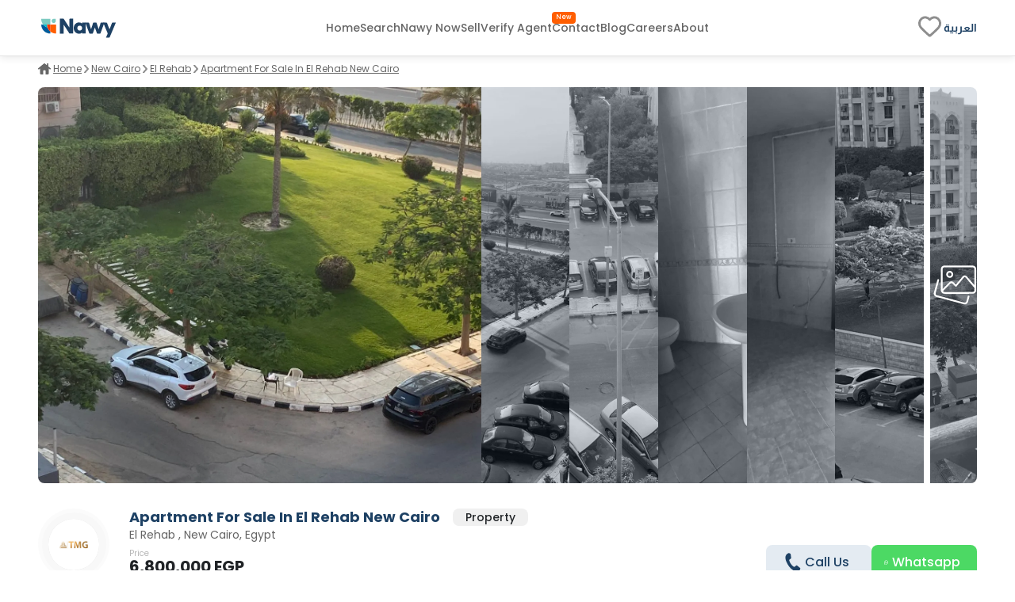

--- FILE ---
content_type: text/html; charset=utf-8
request_url: https://www.nawy.com/compound/645-el-rehab/property/53472-apartment-for-sale-in-el-rehab-new-cairo?recommended=true
body_size: 45977
content:
<!DOCTYPE html><html lang="en"><head><meta charSet="utf-8" data-next-head=""/><title data-next-head="">Apartment for sale in El Rehab , New Cairo  53472</title><meta name="title" content="Apartment for sale in El Rehab , New Cairo  53472" data-next-head=""/><meta name="description" content="Apartment for sale in El Rehab , New Cairo, resale, with a built-up area of 127 m², 3 bedrooms, 2 bathrooms, finished, 53472." data-next-head=""/><meta name="viewport" content="width=device-width, initial-scale=1" data-next-head=""/><meta name="google-site-verification" content="vFMcUb9kmXPw2BzB42fkSUPumjND8ErdU7DP-UBHKNU" data-next-head=""/><meta property="fb:app_id" content="1964171580505460" data-next-head=""/><meta property="cf_country" content="{{ $CfCountry }}" data-next-head=""/><meta http-equiv="X-UA-Compatible" content="IE=edge" data-next-head=""/><meta name="base_url" content="/" data-next-head=""/><link rel="shortcut icon" type="image/x-icon" href="/favicon.ico" data-next-head=""/><link rel="manifest" href="/manifest.json" data-next-head=""/><link rel="icon" type="image/x-icon" href="/favicon.ico" data-next-head=""/><link rel="apple-touch-icon" href="/favicon.ico" data-next-head=""/><meta property="og:type" content="website" data-next-head=""/><meta property="og:title" content="Apartment for sale in El Rehab , New Cairo  53472" data-next-head=""/><meta property="og:description" content="Apartment for sale in El Rehab , New Cairo, resale, with a built-up area of 127 m², 3 bedrooms, 2 bathrooms, finished, 53472." data-next-head=""/><meta property="og:url" content="https://www.nawy.com/compound/645-el-rehab/property/53472-apartment-for-sale-in-el-rehab-new-cairo" data-next-head=""/><meta property="og:image" content="https://nawy.com/assets/images/common/favicon.webp" data-next-head=""/><meta property="twitter:card" content="summary_large_image" data-next-head=""/><meta property="twitter:url" content="https://www.nawy.com/compound/645-el-rehab/property/53472-apartment-for-sale-in-el-rehab-new-cairo" data-next-head=""/><meta property="twitter:title" content="Apartment for sale in El Rehab , New Cairo  53472" data-next-head=""/><meta property="twitter:description" content="Apartment for sale in El Rehab , New Cairo, resale, with a built-up area of 127 m², 3 bedrooms, 2 bathrooms, finished, 53472." data-next-head=""/><meta property="twitter:image" content="https://nawy.com/assets/images/common/favicon.webp" data-next-head=""/><link rel="canonical" href="https://www.nawy.com/compound/undefined/property/53472-apartment-for-sale-in-el-rehab-new-cairo" data-next-head=""/><link rel="alternate" hrefLang="en" href="https://www.nawy.com/compound/undefined/property/53472-apartment-for-sale-in-el-rehab-new-cairo" data-next-head=""/><link rel="alternate" hrefLang="ar" href="https://www.nawy.com/ar/compound/undefined/property/53472-%D8%B4%D9%82%D8%A9-%D9%84%D9%84%D8%A8%D9%8A%D8%B9-%D9%81%D9%8A-%D8%A7%D9%84%D8%B1%D8%AD%D8%A7%D8%A8-%D8%A7%D9%84%D9%82%D8%A7%D9%87%D8%B1%D8%A9-%D8%A7%D9%84%D8%AC%D8%AF%D9%8A%D8%AF%D8%A9" data-next-head=""/><link rel="preload" href="/assets/fonts/Poppins/Poppins-Bold.woff2" as="font" crossorigin="anonymous" type="font/woff2" data-next-head=""/><link rel="preload" href="/assets/fonts/Poppins/Poppins-Medium.woff2" as="font" crossorigin="anonymous" type="font/woff2" data-next-head=""/><link rel="preload" href="/assets/fonts/Poppins/Poppins-Regular.woff2" as="font" crossorigin="anonymous" type="font/woff2" data-next-head=""/><link rel="preload" href="/assets/fonts/Poppins/Poppins-Light.woff2" as="font" crossorigin="anonymous" type="font/woff2" data-next-head=""/><link rel="preconnect" href="https://webapi.nawy.com" data-next-head=""/><link rel="preconnect" href="https://listing-api.nawy.com" data-next-head=""/><meta name="robots" content="index,follow" data-next-head=""/><script id="schema-0" type="application/ld+json" data-nscript="beforeInteractive">{"@context":"http://schema.org","@type":"Residence","name":"","address":{"@type":"PostalAddress","addressLocality":"Egypt"},"description":"<p>Apartment For Sale In El Rehab New Cairo</p><p>Floor : 4th Floor</p><p>Built Up Area : 127</p><p>Number Of Bedrooms : 3</p><p>Number Of Bathrooms : 2</p><p>Finishing : Fully Finished</p><p>Delivery : Ready To Move</p><p>Price : <span style=\"background-color: rgb(255, 255, 255); color: rgb(49, 49, 49);\">6,800,000</span></p>"}</script><link rel="preload" href="/_next/static/css/c3e1eb2c2a631a54.css" as="style"/><link rel="stylesheet" href="/_next/static/css/c3e1eb2c2a631a54.css" data-n-g=""/><noscript data-n-css=""></noscript><script defer="" nomodule="" src="/_next/static/chunks/polyfills-42372ed130431b0a.js"></script><script defer="" src="/_next/static/chunks/172-37ba9e1ccfa67de8.js"></script><script defer="" src="/_next/static/chunks/1277-2d6c51a4054d3737.js"></script><script defer="" src="/_next/static/chunks/2429-1ca56777f359182e.js"></script><script defer="" src="/_next/static/chunks/9853-2de7333050c5b9a8.js"></script><script defer="" src="/_next/static/chunks/74-2e2c8446f47a50f7.js"></script><script defer="" src="/_next/static/chunks/8951-b4e3e95158f6f9e5.js"></script><script defer="" src="/_next/static/chunks/1786-0e641818c72f1d80.js"></script><script defer="" src="/_next/static/chunks/5622-488ae3df539e33e7.js"></script><script defer="" src="/_next/static/chunks/5576-9cb78936e3de7c44.js"></script><script defer="" src="/_next/static/chunks/3570.96329c3ba740dadc.js"></script><script defer="" src="/_next/static/chunks/5599.ee48755e0da3b1cb.js"></script><script defer="" src="/_next/static/chunks/2560.99813216a5ed997c.js"></script><script defer="" src="/_next/static/chunks/5266.3035d90cc2aa8e70.js"></script><script defer="" src="/_next/static/chunks/481.39ed8b5f5312292a.js"></script><script defer="" src="/_next/static/chunks/9854.16ccbb5c0bcc5f21.js"></script><script defer="" src="/_next/static/chunks/492-3a6095dc39bc2e41.js"></script><script defer="" src="/_next/static/chunks/1170.7a86fa2f0c0ce3c8.js"></script><script defer="" src="/_next/static/chunks/6885.8d46eaba1e266f17.js"></script><script defer="" src="/_next/static/chunks/6852.3865f2dc46798ec3.js"></script><script src="/_next/static/chunks/webpack-e9674abd0c119d71.js" defer=""></script><script src="/_next/static/chunks/framework-6c17f08e07d1abc4.js" defer=""></script><script src="/_next/static/chunks/main-f7113dab53df8af3.js" defer=""></script><script src="/_next/static/chunks/pages/_app-15e47e5a4d208c15.js" defer=""></script><script src="/_next/static/chunks/pages/%5Bdevice%5D/compound/%5Bcompound_slug%5D/property/%5Bproperty_slug%5D-f9825a40ed5e9b5a.js" defer=""></script><script src="/_next/static/d8EUgODsJ8pWD3akhMKe5/_buildManifest.js" defer=""></script><script src="/_next/static/d8EUgODsJ8pWD3akhMKe5/_ssgManifest.js" defer=""></script><style data-styled="" data-styled-version="6.1.19">.fUgzsi{position:relative;}/*!sc*/
@keyframes fadeIn{from{opacity:0;}to{opacity:1;}}/*!sc*/
data-styled.g2[id="sc-a8a5fdb6-0"]{content:"fUgzsi,"}/*!sc*/
.cJlNzf{top:0;border-radius:16px;left:0;width:100%;height:100%;background-color:#dcdcdc;animation:pulse 1.5s infinite;overflow:hidden;opacity:0;}/*!sc*/
@keyframes pulse{0%{background-color:#dcdcdc;opacity:1;transform:scale(1);transform-origin:center;}50%{background-color:#ececec;opacity:1;transform-origin:center;}100%{background-color:#dcdcdc;opacity:1;transform:scale(1);transform-origin:center;}}/*!sc*/
data-styled.g3[id="sc-a8a5fdb6-1"]{content:"cJlNzf,"}/*!sc*/
.eQhgyy button{display:flex;justify-content:center;align-items:center;font-family:materialRegular;border-radius:8px;height:35px;border:none;background-color:#E4EBF2;font-size:14px;padding:8px 16px;color:#1E4164;transition:all 0.2s ease-out;cursor:pointer;}/*!sc*/
.eQhgyy button.map-text{position:relative;}/*!sc*/
.eQhgyy button.map-text::after{content:"New";position:absolute;top:10px;display:flex;justify-content:center;align-items:center;right:unset;left:4px;color:#FFFFFF;background-color:#FF5E00;width:26px;height:12px;border-radius:100px;color:#fff;text-align:center;font-family:materialRegular;font-size:8px;text-transform:capitalize;}/*!sc*/
.eQhgyy button .btn-text{display:flex;flex-direction:column;align-items:baseline;}/*!sc*/
.eQhgyy button .btn-text .sub-text{font-size:8px;}/*!sc*/
.eQhgyy button svg path{min-width:27px;height:auto;transition:all 0.2s ease-out;fill:#1E4164;}/*!sc*/
.eQhgyy button span{margin:0px 5px;}/*!sc*/
.fUImxM button{display:flex;justify-content:center;align-items:center;font-family:materialRegular;border-radius:8px;height:35px;border:none;background-color:#4CD964;font-size:14px;padding:8px 16px;color:white;transition:all 0.2s ease-out;cursor:pointer;}/*!sc*/
.fUImxM button.map-text{position:relative;}/*!sc*/
.fUImxM button.map-text::after{content:"New";position:absolute;top:10px;display:flex;justify-content:center;align-items:center;right:unset;left:4px;color:#FFFFFF;background-color:#FF5E00;width:26px;height:12px;border-radius:100px;color:#fff;text-align:center;font-family:materialRegular;font-size:8px;text-transform:capitalize;}/*!sc*/
.fUImxM button .btn-text{display:flex;flex-direction:column;align-items:baseline;}/*!sc*/
.fUImxM button .btn-text .sub-text{font-size:8px;}/*!sc*/
.fUImxM button svg path{min-width:27px;height:auto;transition:all 0.2s ease-out;fill:white;}/*!sc*/
.fUImxM button span{margin:0px 5px;}/*!sc*/
.kvKZtv button{display:flex;justify-content:center;align-items:center;font-family:materialRegular;border-radius:8px;height:35px;border:1px solid #1E4164;background-color:transparent;font-size:14px;padding:8px auto;color:#1E4164;transition:all 0.2s ease-out;cursor:pointer;}/*!sc*/
.kvKZtv button.map-text{position:relative;}/*!sc*/
.kvKZtv button.map-text::after{content:"New";position:absolute;top:10px;display:flex;justify-content:center;align-items:center;right:unset;left:4px;color:#FFFFFF;background-color:#FF5E00;width:26px;height:12px;border-radius:100px;color:#fff;text-align:center;font-family:materialRegular;font-size:8px;text-transform:capitalize;}/*!sc*/
.kvKZtv button .btn-text{display:flex;flex-direction:column;align-items:baseline;}/*!sc*/
.kvKZtv button .btn-text .sub-text{font-size:8px;}/*!sc*/
.kvKZtv button svg path{min-width:27px;height:auto;transition:all 0.2s ease-out;fill:#1E4164;}/*!sc*/
.kvKZtv button span{margin:0px 5px;}/*!sc*/
data-styled.g6[id="sc-5dbb851d-0"]{content:"eQhgyy,fUImxM,kvKZtv,"}/*!sc*/
.jAfILA{width:100%;height:1px;background:#e6e6e6;}/*!sc*/
.jAfILz{width:100%;height:2px;background:#e6e6e6;}/*!sc*/
data-styled.g24[id="sc-22860f62-0"]{content:"jAfILA,jAfILz,"}/*!sc*/
*{padding:0;margin:0;box-sizing:border-box;line-height:1.25;font-weight:normal;}/*!sc*/
#nprogress .bar{z-index:999999!important;}/*!sc*/
:root{--toastify-color-info:#015C9A;--toastify-font-family:materialRegular;--toastify-text-color-light:#1E4164;}/*!sc*/
body{font-family:materialRegular;font-size:16px;color:#1E4164;background-color:#ffffff;min-height:100vh;overflow-x:hidden!important;width:100%;}/*!sc*/
body .app-wrapper{min-height:calc(100vh - 150px);position:relative;}/*!sc*/
@media screen and (max-width:990px){body .app-wrapper{margin-top:60px;}body .app-wrapper.search-bar-included{margin-top:135px;}}/*!sc*/
body .overlay-screen{position:fixed;top:0px;left:0px;width:100%;height:100%;background-color:#212427;opacity:50%;z-index:9999;}/*!sc*/
.image-gallery{margin-top:0!important;z-index:99999999!important;}/*!sc*/
.container-fluid{width:calc(100% - 60px);max-width:1400px;margin:0 auto;}/*!sc*/
max-width:1540px;/*!sc*/
@media screen and (min-width:1600px){max-width:1540px;}/*!sc*/
@media screen and (min-width:320px) and (max-width:1365px){.container-fluid{width:100%;padding:0px 16px;}.max-width{width:100vw;margin-inline-start:calc(-50vw + 50%);}}/*!sc*/
@media screen and (min-width:1023px){.container-fluid{width:95%;margin:0 auto;}}/*!sc*/
@media screen and (min-width:1300px){.container-fluid{width:90%;max-width:1240px;margin:0 auto;}}/*!sc*/
@media screen and (min-width:1600px){.container-fluid{max-width:1360px;}}/*!sc*/
.headline-1{font-family:materialBold;font-size:20px;color:#1E4164;}/*!sc*/
.headline-2{font-family:materialBold;font-size:18px;color:#1E4164;}/*!sc*/
@media screen and (max-width:1023px){.headline-2{font-size:16px;}}/*!sc*/
.headline-3{font-family:materialBold;font-size:16px;color:#1E4164;text-transform:capitalize;}/*!sc*/
.text-1{font-family:materialRegular;font-size:12px;color:#666666;}/*!sc*/
.text-2{font-family:materialRegular;font-size:14px;color:#666666;}/*!sc*/
.text-3{font-family:materialMedium;font-size:16px;color:#212427;}/*!sc*/
ul{list-style:none;margin:0;padding:0;}/*!sc*/
a,a:hover,a:focus,a:active,a.active{text-decoration:none;color:unset;}/*!sc*/
button:not(:disabled){cursor:pointer;}/*!sc*/
.headline-title{color:#1E4164!important;font-size:24px!important;text-transform:capitalize;margin-bottom:8px;font-family:materialBold;}/*!sc*/
@media screen and (max-width:1365px){.headline-title{font-size:16px!important;}}/*!sc*/
.entity-title{margin-bottom:8px;font-size:22px!important;font-family:materialBold;}/*!sc*/
@media screen and (max-width:1365px){.entity-title{font-size:16px!important;}}/*!sc*/
.headline-subtitle{font-size:16px;color:#212427;font-family:materialRegular;}/*!sc*/
@media screen and (max-width:1365px){.headline-subtitle{font-size:14px;}}/*!sc*/
.hide-scrollbar{-ms-overflow-style:none;scrollbar-width:none;}/*!sc*/
.hide-scrollbar ::-webkit-scrollbar{display:none;}/*!sc*/
.lower-z-index{z-index:-1!important;}/*!sc*/
.hide{opacity:0;}/*!sc*/
.react-modal-sheet-header{height:20px!important;}/*!sc*/
.toolbar{position:fixed;bottom:3%;width:100vw;z-index:999999;display:flex;pointer-events:none;}/*!sc*/
@media screen and (max-width:990px){.toolbar{flex-direction:column;padding:0 15px;min-height:110px;gap:8px;}}/*!sc*/
.fslightbox-container{background:rgba(0,0,0,0.8);box-shadow:0px 0px 16px rgba(0,0,0,0.15);}/*!sc*/
.fslightbox-container .fslightbox-toolbar{background:transparent;inset-inline-end:0;inset-inline-start:auto;}/*!sc*/
.fslightbox-container .fslightbox-toolbar .fslightbox-toolbar-button:first-child{pointer-events:none;display:none;}/*!sc*/
.fslightbox-container .fslightbox-slide-number-container{font-family:materialMedium;}/*!sc*/
.fslightbox-container .fslightbox-slide-btn{background:rgba(0,0,0,0.8);}/*!sc*/
.fslightbox-container img{width:100%!important;object-fit:contain;}/*!sc*/
.fslightbox-container .fslightbox-toolbar-button:nth-child(4){display:none;}/*!sc*/
.fslightbox-container .fslightbox-toolbar-button:nth-child(5){display:none;}/*!sc*/
.mapboxgl-ctrl-group{display:flex;flex-direction:column;gap:8px;}/*!sc*/
.mapboxgl-map .mapboxgl-popup-content{font-size:16px;text-align:center;color:#767676;background:#f2f2f2;border-radius:16px;max-width:200px;margin:0 auto;padding:8px;}/*!sc*/
.mapboxgl-ctrl-logo{display:none!important;}/*!sc*/
.mapboxgl-control-container{position:absolute;inset-inline-end:20px;bottom:50px;}/*!sc*/
.mapboxgl-ctrl-attrib-inner{display:none;}/*!sc*/
.toaster-container{bottom:0%!important;z-index:9999999999999!important;border-radius:8px!important;}/*!sc*/
img{aspect-ratio:16/9!important;}/*!sc*/
input,textarea{font-size:16px!important;}/*!sc*/
input ::placeholder,textarea ::placeholder{color:#666666!important;}/*!sc*/
.prevent-select{-webkit-user-select:none;-ms-user-select:none;user-select:none;}/*!sc*/
.unique-id{width:fit-content;font-size:6px;visibility:hidden;height:1px;}/*!sc*/
.quickfilter-bottom-sheet .filter-header .filter-title{margin:8px 0;font-size:21px;font-family:materialBold;color:#1A2028;}/*!sc*/
.quickfilter-bottom-sheet .checkbox-filter-options .input-container{padding:8px 0;}/*!sc*/
.quickfilter-bottom-sheet .checkbox-filter-options .input-container:not(:last-child){border-bottom:1px solid #D3DBE685;}/*!sc*/
.neighboring-toaster{border-radius:360px!important;width:max-content!important;padding:8px!important;min-height:unset!important;display:flex;z-index:999999999999!important;}/*!sc*/
.neighboring-toaster button{display:none;}/*!sc*/
.neighboring-toaster .toast-body{margin:0!important;padding:4px!important;font-size:14px!important;font-family:materialRegular;}/*!sc*/
@media screen and (max-width:990px){.neighboring-toaster{max-width:90vw!important;}.neighboring-toaster .toast-body{font-size:14px!important;font-family:materialRegular!important;text-align:center;}}/*!sc*/
::-webkit-scrollbar{width:10px;background-color:transparent;}/*!sc*/
::-webkit-scrollbar-thumb{background-color:#c1c1c1;border-radius:8px;border:3px solid transparent;}/*!sc*/
::-webkit-scrollbar-corner{background-color:#f0f0f0;}/*!sc*/
::-webkit-scrollbar-thumb:hover{background-color:#a8a8a8;}/*!sc*/
data-styled.g27[id="sc-global-eKyZMg1"]{content:"sc-global-eKyZMg1,"}/*!sc*/
.iqbLKa{display:flex;flex-wrap:nowrap;align-items:center;overflow-x:auto;margin:32px 0 8px 0;-ms-overflow-style:none;scrollbar-width:none;}/*!sc*/
.iqbLKa div{display:flex;align-items:center;}/*!sc*/
.iqbLKa div a{font-family:materialRegular;font-size:14px;text-decoration-line:underline;text-transform:capitalize;color:#666666;cursor:pointer;white-space:nowrap;padding:0px 5px;}/*!sc*/
.iqbLKa ::-webkit-scrollbar{display:none;}/*!sc*/
@media screen and (max-width:1365px){.iqbLKa{margin:8px 0 16px;}.iqbLKa div a{color:#666666;cursor:pointer;padding:0px 3px;font-size:12px;}}/*!sc*/
data-styled.g28[id="sc-e19f10f2-0"]{content:"iqbLKa,"}/*!sc*/
.idyYbL{display:flex;flex-direction:column;}/*!sc*/
.idyYbL .download-btns{display:flex;flex-direction:row;gap:8px;align-items:center;justify-content:center;}/*!sc*/
.idyYbL .download-btns a{width:auto;height:100%;height:38px;}/*!sc*/
.idyYbL .download-btns a svg{width:auto;height:100%;}/*!sc*/
.idyYbL .download-btns a svg path{fill:#666666;}/*!sc*/
data-styled.g36[id="sc-e053e6a2-0"]{content:"idyYbL,"}/*!sc*/
.bRKPax{width:100vw;background-color:#FFFFFF;border-top:1px solid #e6e6e6;margin-top:60px;}/*!sc*/
data-styled.g37[id="sc-b14d7b90-0"]{content:"bRKPax,"}/*!sc*/
.jIluTe{margin:auto;height:auto;padding:30px 0px;display:flex;flex-direction:column;align-items:flex-start;gap:8px;}/*!sc*/
data-styled.g38[id="sc-b14d7b90-1"]{content:"jIluTe,"}/*!sc*/
.gsjiBy{padding:0px 0px 16px;width:100%;height:auto;display:flex;justify-content:space-between;gap:50px;}/*!sc*/
data-styled.g39[id="sc-b14d7b90-2"]{content:"gsjiBy,"}/*!sc*/
.hmpSPm{display:flex;flex-direction:column;gap:8px;width:100%;}/*!sc*/
.hmpSPm .socailMediaTitle{display:flex;justify-content:space-between;color:#666666;font-family:materialRegular;font-size:14px;}/*!sc*/
.hmpSPm .socialIconsWrapper{display:flex;justify-content:space-between;align-items:center;}/*!sc*/
.hmpSPm .socialIconsWrapper .socialIcons{align-items:center;display:flex;gap:6px;}/*!sc*/
.hmpSPm .socialIconsWrapper .socialIcons span{width:29.2px;height:29.2px;border-radius:50%;background:#1E4164;}/*!sc*/
.hmpSPm .socialIconsWrapper .socialApps{display:flex;gap:3px;}/*!sc*/
.hmpSPm .footerEndSection{display:flex;justify-content:space-between;color:#212427;font-family:materialMedium;font-size:14px;margin-top:8px;}/*!sc*/
.hmpSPm .footerEndSection .footerEndContent{display:flex;gap:8px;font-family:materialMedium;font-size:14px;color:#666666;cursor:pointer;padding-right:28px;}/*!sc*/
.hmpSPm .footerEndSection .footerEndContent a:hover{color:#FF5E00;}/*!sc*/
.hmpSPm .footerEndSection .footerEndContent .nawyNow{position:relative;}/*!sc*/
.hmpSPm .footerEndSection .footerEndContent .nawyNow ::after{content:'New';position:absolute;top:-12px;right:-28px;left:unset;background-color:#FF5E00;font-size:8px;padding:2px 5px;color:#FFFFFF;border-radius:8px;font-family:materialRegular;}/*!sc*/
data-styled.g40[id="sc-b14d7b90-3"]{content:"hmpSPm,"}/*!sc*/
.gnsDKL{flex:1;display:flex;flex-wrap:nowrap;overflow-x:hidden;white-space:wrap;flex-direction:column;overflow-y:hidden;gap:8px;}/*!sc*/
.gnsDKL span,.gnsDKL h4{padding:8px 0px;font-family:materialBold;font-size:14px;color:#1E4164;}/*!sc*/
.gnsDKL .linksMore{font-family:materialRegular;font-size:14px;color:#015c9a;cursor:pointer;text-decoration-line:underline;}/*!sc*/
.gnsDKL .footerTitleItem{white-space:nowrap;overflow:hidden;text-overflow:ellipsis;color:#666666;font-family:materialRegular;font-size:14px;transition:all 0.4s ease;}/*!sc*/
.gnsDKL .footerTitleItem:hover{color:#1E4164;cursor:pointer;}/*!sc*/
data-styled.g43[id="sc-de0a8e6c-0"]{content:"gnsDKL,"}/*!sc*/
.nWPim .modal-header{justify-content:center!important;}/*!sc*/
.nWPim .popup-content{display:flex;flex-direction:column;align-items:center;gap:16px;margin-top:5px;padding:0px 24px;}/*!sc*/
.nWPim .popup-content p{font-size:14px;font-family:materialRegular;color:#4b535f;text-align:center;}/*!sc*/
.nWPim .popup-content button{width:100%;border-radius:8px;height:44px;font-size:13px;font-family:materialSemiBold;padding:0 16px;}/*!sc*/
.nWPim .popup-content button.get-app{background-color:#015c9a;border:none;color:#f9fafb;}/*!sc*/
.nWPim .popup-content button.skip{height:fit-content;background-color:transparent;border:none;color:#4b535f;text-decoration:underline;}/*!sc*/
data-styled.g47[id="sc-57d99a2f-0"]{content:"nWPim,"}/*!sc*/
.eWSvQB{width:100vw;background-color:#FFFFFF;position:sticky;top:0;z-index:99999999;border-bottom:1px solid #e6e6e6;box-shadow:0px 0px 4px 0px rgba(0,0,0,0.04),0px 4px 8px 0px rgba(0,0,0,0.06);}/*!sc*/
data-styled.g69[id="sc-7bd72178-1"]{content:"eWSvQB,"}/*!sc*/
.hbpsIl{height:70px;margin:auto;background-color:#FFFFFF;border-bottom:#E6E6E6;display:flex;justify-content:space-between;align-items:center;}/*!sc*/
.hbpsIl .logo{display:flex;vertical-align:middle;line-height:normal;}/*!sc*/
.hbpsIl .logo img{min-width:90px;min-height:23px;}/*!sc*/
.hbpsIl .icons-wrapper{display:flex;gap:5px;align-items:flex-start;}/*!sc*/
.hbpsIl .icons-wrapper img{cursor:pointer;}/*!sc*/
data-styled.g70[id="sc-7bd72178-2"]{content:"hbpsIl,"}/*!sc*/
.cbmfIo{height:100%;display:flex;align-items:center;gap:28px;}/*!sc*/
.cbmfIo a,.cbmfIo button{align-self:center;display:flex;align-items:center;font-size:14px;font-family:materialMedium;color:#666666;transition:all 0.3s ease-in-out;cursor:pointer;background-color:transparent;border:none;}/*!sc*/
.cbmfIo a:hover,.cbmfIo button:hover{color:#1E4164!important;}/*!sc*/
.cbmfIo .focus{color:#212427;}/*!sc*/
.cbmfIo .verify-agent{position:relative;white-space:nowrap;}/*!sc*/
.cbmfIo .verify-agent::after{content:"New";position:absolute;top:-12px;inset-inline-end:-20px;font-size:calc(12px - 4px);font-family:materialMedium;color:#FFFFFF;background-color:#FF5E00;padding:2.5px 5px;border-radius:4px;}/*!sc*/
data-styled.g71[id="sc-7bd72178-3"]{content:"cbmfIo,"}/*!sc*/
.eKlHXy{height:100%;display:flex;align-items:center;gap:25px;}/*!sc*/
.eKlHXy ul{display:flex;gap:16px;}/*!sc*/
.eKlHXy ul li,.eKlHXy ul .language-icon{display:flex;align-items:center;font-size:14px;font-family:materialMedium;color:#1E4164;text-transform:capitalize;cursor:pointer;cursor:pointer;}/*!sc*/
.eKlHXy ul li:hover,.eKlHXy ul .language-icon:hover{color:#FF5E00;}/*!sc*/
.eKlHXy ul .fav-icon svg{width:35px;height:auto;}/*!sc*/
data-styled.g73[id="sc-7bd72178-5"]{content:"eKlHXy,"}/*!sc*/
.htVfRV{width:100%;display:flex;flex-direction:column;gap:16px;}/*!sc*/
.htVfRV .cta-text{display:flex;flex-direction:row;align-items:center;text-transform:capitalize;gap:10px;}/*!sc*/
.htVfRV .cta-text .separator{width:6px;height:100%;background-color:#FF5E00;}/*!sc*/
.htVfRV .cta-text .text{font-family:materialBold;font-size:20px;color:#0c314e;}/*!sc*/
.htVfRV .btns-container{display:flex;flex-direction:row;justify-content:center;gap:8px;width:100%;}/*!sc*/
.htVfRV .btns-container >*{width:initial;}/*!sc*/
.htVfRV .btns-container button{font-size:16px!important;font-family:materialMedium!important;border-radius:8px!important;height:45px!important;width:100%;}/*!sc*/
@media screen and (max-width:1365px){.htVfRV .btns-container >div,.htVfRV .btns-container >a{width:50%;}}/*!sc*/
data-styled.g91[id="sc-46f37401-0"]{content:"htVfRV,"}/*!sc*/
.boozUZ{width:100%;height:100%;border-radius:50%;display:flex;align-items:center;justify-content:center;background:#f0f0f04b;}/*!sc*/
.boozUZ .logo-wrapper{width:90%;height:90%;background:#f0f0f04b;border-radius:50%;display:flex;align-items:center;justify-content:center;}/*!sc*/
.boozUZ .logo-wrapper .img-wrapper{width:80%;height:80%;overflow:hidden;border-radius:50%;position:relative;}/*!sc*/
data-styled.g101[id="sc-cd7338a-0"]{content:"boozUZ,"}/*!sc*/
.eLJhWs{display:flex;flex-direction:column;padding:32px auto;}/*!sc*/
.eLJhWs .gallery-container{margin-bottom:16px;height:500px;}/*!sc*/
.eLJhWs .launch-logo{position:relative;border-radius:0px 0px 12px 12px;background:#002741;height:80px;width:100%;display:flex;justify-content:center;align-items:center;flex-direction:row;gap:8px;color:#fff;text-shadow:0px 0px 4px rgba(0,0,0,0.04),0px 4px 8px rgba(0,0,0,0.06);font-family:materialMedium;font-size:30px;text-transform:uppercase;}/*!sc*/
.eLJhWs .launch-logo .launch-text{color:#e0c294;font-family:materialSemiBold;font-size:40px;text-transform:uppercase;margin-bottom:6px;}/*!sc*/
.eLJhWs .propertyDetails{width:552px;}/*!sc*/
@media (max-width:1365px){.eLJhWs .propertyDetails{width:100%;padding:0px 16px;}}/*!sc*/
.eLJhWs .main-container{width:100%;height:auto;display:flex;flex-direction:column;gap:16px;}/*!sc*/
.eLJhWs .main-container >div:not(#entity-data){margin-top:32px;}/*!sc*/
.eLJhWs .main-container .entity-layout{justify-content:space-between;width:100%;display:flex;flex-direction:row;gap:64px;}/*!sc*/
.eLJhWs .main-container .details-side{width:calc(100% - 320px);flex:1;}/*!sc*/
.eLJhWs .main-container .details-side.full-width{width:100%;}/*!sc*/
.eLJhWs .main-container .details-side >div:not(#breadcrumbs){margin-top:32px;}/*!sc*/
.eLJhWs .main-container .banners-side{width:293px;height:auto;display:flex;flex-direction:column;margin-top:8px;}/*!sc*/
.eLJhWs .main-container .banners-side .form-container{width:100%;position:-webkit-sticky;position:sticky;top:160px;padding-top:50px;}/*!sc*/
.eLJhWs .main-container .banners-side .form-container .form{width:100%;}/*!sc*/
.eLJhWs .explore-sticky-bar{top:calc(0px + 68px)!important;}/*!sc*/
data-styled.g265[id="sc-17cc5f1a-0"]{content:"eLJhWs,"}/*!sc*/
.fVjTDA{overflow:hidden;transition:all 0.6s ease-out;position:relative;height:auto;}/*!sc*/
.fVjTDA.short-content{max-height:200px;}/*!sc*/
.fVjTDA.full-content{height:px;}/*!sc*/
.fVjTDA .btn-container{position:absolute;bottom:0;width:100%;padding-top:8px;background:rgb(255,255,255);background:linear-gradient( 0deg,rgba(255,255,255,1) 70%,rgba(255,255,255,0.4150910364145658) 100% );display:flex;}/*!sc*/
.fVjTDA .btn-container button{font-size:14px;border:1px solid #E6E6E6;background-color:transparent;height:40px;color:#1E4164;font-family:materialMedium;cursor:pointer;padding:6px 12px;border-radius:8px;align-self:flex-end;display:flex;align-items:center;justify-content:center;transition:all 0.2s ease-out;}/*!sc*/
@media (hover:hover) and (pointer:fine){.fVjTDA .btn-container button :hover{border:1px solid #165688;}}/*!sc*/
data-styled.g486[id="sc-e70436c7-0"]{content:"fVjTDA,"}/*!sc*/
.ehDscp{width:100%;height:100%;overflow:hidden;display:flex;border-radius:8px;}/*!sc*/
.ehDscp .image-overlay{width:100%;height:100%;position:absolute;top:0;background-color:rgba(30,65,100,0.15);z-index:11;}/*!sc*/
.ehDscp .imageContainer{width:95%;height:100%;display:flex;overflow:hidden;display:flex;gap:0px 8px;}/*!sc*/
.ehDscp .imageContainer .image-container{position:relative;transition:all 0.5s ease-in-out;width:20%;height:100%;float:left;overflow:hidden;overflow:hidden;cursor:pointer;}/*!sc*/
.ehDscp .imageContainer .image-container img{filter:grayscale(100%)!important;}/*!sc*/
.ehDscp .imageContainer .full-width-animation{width:100%;}/*!sc*/
.ehDscp .imageContainer .full-width-animation .image-overlay{background:unset!important;}/*!sc*/
.ehDscp .imageContainer .full-width-animation img{filter:inherit!important;}/*!sc*/
@keyframes full-width{0%{width:20%;}100%{width:100%;}}/*!sc*/
.ehDscp .fixedImage{width:5%;height:100%;position:relative;cursor:pointer;display:flex;justify-content:center;align-items:center;margin-inline-start:8px;}/*!sc*/
.ehDscp .fixedImage img{filter:grayscale(100%)!important;}/*!sc*/
.ehDscp .fixedImage .gallery{z-index:15;}/*!sc*/
data-styled.g592[id="sc-81271aff-0"]{content:"ehDscp,"}/*!sc*/
.dBhEPE{width:100%;background-color:#ffffff;position:sticky;top:70px;padding-top:16px;z-index:11;}/*!sc*/
.dBhEPE .data-container{width:100%;display:flex;flex-direction:row;align-items:center;margin-bottom:20px;}/*!sc*/
.dBhEPE .data-container .logo-container{margin-inline-end:25px;width:90px;height:90px;}/*!sc*/
@media (hover:hover) and (pointer:fine){.dBhEPE .data-container .logo-container .logo-wrapper:hover{background:#e6e6e6;}}/*!sc*/
.dBhEPE .properties-availability{font-size:14px;color:#212427;padding-bottom:4px;}/*!sc*/
.dBhEPE .action-btns-area{height:90px;display:flex;flex-direction:column;margin-inline-start:auto;justify-content:flex-end;min-width:250px;}/*!sc*/
.dBhEPE .action-btns-area>div{margin-top:auto;}/*!sc*/
.dBhEPE .action-btns-area>div a{margin-inline-start:auto;}/*!sc*/
data-styled.g595[id="sc-b3ed2d04-0"]{content:"dBhEPE,"}/*!sc*/
.frBmNf{display:flex;flex-direction:column;flex:1;}/*!sc*/
.frBmNf .entity-name{width:100%;display:flex;flex-direction:row;margin-bottom:2.5px;}/*!sc*/
.frBmNf .entity-name h2{display:flex;align-items:center;font-size:20px;text-transform:capitalize;}/*!sc*/
.frBmNf .entity-name span{color:#212427;margin-inline-start:16px;border-radius:8px;padding:0 16px;font-family:materialMedium;background-color:#f0f0f0;display:flex;align-items:center;justify-content:center;max-height:30px;}/*!sc*/
.frBmNf .entity-location{display:flex;flex-direction:row;margin-bottom:4px;align-items:center;}/*!sc*/
.frBmNf .entity-location span{color:#646464;}/*!sc*/
.frBmNf .lower-section{width:100%;display:flex;flex-direction:row;align-items:center;justify-content:space-between;}/*!sc*/
.frBmNf .lower-section .property-price-section .price-start{font-size:10px;font-family:materialRegular;color:#b6b6b6;}/*!sc*/
.frBmNf .lower-section .property-price-section .property-price-details{margin-top:-2px;display:flex;flex-direction:row;align-items:baseline;gap:8px;}/*!sc*/
.frBmNf .lower-section .property-price-section .property-price-details .price-data{margin-inline-end:5px;display:flex;gap:4px;flex-direction:row;align-items:center;}/*!sc*/
.frBmNf .lower-section .property-price-section .property-price-details .price-data p{color:#212427;}/*!sc*/
.frBmNf .lower-section .property-price-section .property-price-details .price-data h2{color:#212427;}/*!sc*/
.frBmNf .lower-section .property-price-section .property-price-details .price-data h3{color:#212427;font-size:24px;}/*!sc*/
.frBmNf .lower-section .property-price-section .property-price-details .price-data.max-price{padding-inline-start:8px;}/*!sc*/
.frBmNf .lower-section .property-price-section .property-price-details .price-data.max-price h3{font-family:materialRegular;color:#666666;font-size:14px;margin-inline-start:8px;}/*!sc*/
.frBmNf .lower-section .price-section{display:flex;gap:8px;}/*!sc*/
.frBmNf .lower-section .price-section p.price{color:#212427;font-size:21px;font-family:materialBold;line-height:150%;}/*!sc*/
.frBmNf .lower-section .price-section p.currency{color:#697586;font-family:materialMedium;font-size:11px;}/*!sc*/
.frBmNf .lower-section .price-section .price-container{width:294px;display:flex;flex-direction:column;height:100%;}/*!sc*/
.frBmNf .lower-section .price-section .price-container p.price-type{font-size:17px;font-family:materialMedium;color:#697586;line-height:150%;}/*!sc*/
.frBmNf .lower-section .price-section .price-container .price-details{display:flex;align-items:center;gap:8px;}/*!sc*/
.frBmNf .lower-section .price-section .price-container .price-details p.price{color:#212427;font-size:21px;font-family:materialBold;line-height:150%;}/*!sc*/
.frBmNf .lower-section .price-section .price-container .price-details p.currency{color:#697586;font-family:materialMedium;font-size:11px;}/*!sc*/
.frBmNf .lower-section .price-section .separator{height:auto;width:1px;background-color:#d1d4d9;}/*!sc*/
.frBmNf .lower-section .action-btns{margin-inline-start:auto;}/*!sc*/
.frBmNf .lower-section .check-property{margin-inline-start:auto;padding:5px 16px;background:#E4EBF2;border-radius:8px;border:solid 1px #E4EBF2;cursor:pointer;font-size:14px;color:#1E4164;font-family:materialMedium;}/*!sc*/
.frBmNf .lower-section .check-property:hover{background-color:#1E4164;color:#FFFFFF;}/*!sc*/
.frBmNf .filter-note{width:490px;margin-top:8px;}/*!sc*/
data-styled.g596[id="sc-b3ed2d04-1"]{content:"frBmNf,"}/*!sc*/
.bfaAYI{display:flex;flex-direction:column;align-items:center;justify-content:center;width:100%;max-width:132px;min-width:100px;height:80px;border:1px solid #e4ebf2;border-radius:8px;cursor:pointer;transition:all 0.2s ease-out;position:relative;gap:6px;padding:10.959px 13.151px;border:0.548px solid var(--Secondary-Blue-blue-50,#e6eff5);background:#f7f9fd;box-shadow:0 0 4.384px 1.096px rgba(184,184,184,0.2);}/*!sc*/
@media (max-width:990px){.bfaAYI{gap:16px;flex:1;max-width:unset;}.bfaAYI svg{width:28px;height:28px;min-width:28px;min-height:28px;}}/*!sc*/
.bfaAYI span{font-size:16px;color:#212427;font-family:materialMedium;white-space:nowrap;}/*!sc*/
@media (max-width:990px){.bfaAYI span{font-size:14px;}}/*!sc*/
.bfaAYI span.new-text{position:relative;}/*!sc*/
.bfaAYI span.new-text::after{content:"New";position:absolute;top:-55px;display:flex;justify-content:center;align-items:center;right:-20px;color:#FFFFFF;background-color:#FF5E00;width:38px;height:18px;border-radius:175px;color:#fff;text-align:center;font-family:materialLight;font-size:12px;text-transform:capitalize;}/*!sc*/
@media (hover:hover) and (pointer:fine){.bfaAYI:hover{border:1px solid #1E4164;}}/*!sc*/
data-styled.g599[id="sc-32ba891c-0"]{content:"bfaAYI,"}/*!sc*/
.hAJWlH .head{display:flex;justify-content:space-between;align-items:center;}/*!sc*/
.hAJWlH .head a{font-family:materialRegular;font-size:16px;color:#FF5E00;text-decoration:underline;}/*!sc*/
.hAJWlH .description{font-family:materialRegular;}/*!sc*/
.hAJWlH .description p,.hAJWlH .description strong,.hAJWlH .description span,.hAJWlH .description li,.hAJWlH .description div{color:#212427!important;}/*!sc*/
.hAJWlH .description p{margin-bottom:4px;}/*!sc*/
.hAJWlH .description ul li{list-style:disc;list-style-position:inside;}/*!sc*/
.hAJWlH .description ol li{list-style-position:inside;position:relative;}/*!sc*/
.hAJWlH .description ol li span a{position:absolute;inset-inline-start:25px;}/*!sc*/
.hAJWlH .description strong{font-size:16px;font-family:materialBold;}/*!sc*/
data-styled.g600[id="sc-737a8f83-0"]{content:"hAJWlH,"}/*!sc*/
.cHQMDt h2.headline-3{margin-bottom:8px;display:block;}/*!sc*/
.cHQMDt li{padding:4px 0;}/*!sc*/
.cHQMDt li a{display:flex;align-items:center;gap:5px;margin-bottom:5px;}/*!sc*/
.cHQMDt li a h3{white-space:nowrap;overflow:hidden;text-overflow:ellipsis;margin-bottom:0;font-size:1em;}/*!sc*/
@media screen and (max-width:1365px){.cHQMDt li h2{font-size:14px!important;margin-bottom:5px;}}/*!sc*/
data-styled.g601[id="sc-772b0496-0"]{content:"cHQMDt,"}/*!sc*/
.btSRNb{display:flex;flex-direction:column;}/*!sc*/
.btSRNb .entities-container{display:flex;flex-direction:row;gap:16px;}/*!sc*/
data-styled.g648[id="sc-b205b759-0"]{content:"btSRNb,"}/*!sc*/
.iClBrg{display:flex;flex-direction:column;width:100%;height:100%;overflow:hidden;}/*!sc*/
.iClBrg .header{display:flex;align-items:center;width:100%;padding-bottom:8px;font-family:materialBold;font-size:20px;color:#1E4164;border:0.5px solid #212427;border-width:0px 0px 0.5px 0px;}/*!sc*/
.iClBrg .header div{width:calc(100% / 2);}/*!sc*/
.iClBrg .header div:last-child{font-size:20px;}/*!sc*/
.iClBrg .header div:last-child span{font-size:14px;color:#212427;font-family:materialRegular;}/*!sc*/
.iClBrg .rowData{width:100%;padding:8px 4px;display:flex;align-items:center;font-family:materialMedium;font-size:14px;color:#212427;border:0.5px solid #E6E6E6;border-width:0px 0px 0.5px 0px;text-transform:capitalize;}/*!sc*/
.iClBrg .rowData:nth-child(even){background-color:#f4f4f4;}/*!sc*/
.iClBrg .rowData div{width:calc(100% / 2);}/*!sc*/
.iClBrg .rowData .compound-link{display:flex;flex-direction:row;gap:8px;cursor:pointer;}/*!sc*/
.iClBrg .rowData .compound-link span{text-decoration:underline;color:#015c9a;white-space:nowrap;text-overflow:ellipsis;overflow:hidden;}/*!sc*/
.iClBrg .rowData .compound-link .arrow-icon{background:#d9d9d9;border-radius:50%;padding:5px;width:19px;height:19px;display:flex;align-items:center;justify-content:center;}/*!sc*/
data-styled.g652[id="sc-47cda270-0"]{content:"iClBrg,"}/*!sc*/
.fvLCEs{width:100%;margin-bottom:16px;}/*!sc*/
.fvLCEs .meeting-btn{width:100%;}/*!sc*/
.fvLCEs .meeting-btn button{height:45px;width:100%;font-family:materialMedium;border-radius:8px;}/*!sc*/
data-styled.g653[id="sc-fd0cee90-0"]{content:"fvLCEs,"}/*!sc*/
.hhnpsd{width:100%;display:flex;flex-direction:column;position:relative;padding:12px;}/*!sc*/
.hhnpsd .plan-title{width:100%;display:flex;flex-direction:column;margin-bottom:8px;}/*!sc*/
.hhnpsd .plan-title svg{width:18px;height:18px;}/*!sc*/
.hhnpsd .plan-title .plan-title-text-container{display:flex;align-items:center;}/*!sc*/
.hhnpsd .plan-title .plan-title-text{color:#015c9a;font-family:materialMedium;font-size:16px;margin-inline-start:4px;}/*!sc*/
.hhnpsd .plan-title .plan-title-text.nawy-now{color:#ff5e00;}/*!sc*/
.hhnpsd .plan-title .plan-title-text.offer{color:#ff9108;}/*!sc*/
.hhnpsd .plan-title .escalating-payments{padding:4px 8px;border-radius:100px;background:#f2f6fd;margin-inline-start:auto;color:#3e4042;font-family:materialMedium;font-size:12px;line-height:16px;}/*!sc*/
.hhnpsd .starting-from{color:#2c3138;font-family:materialMedium;font-size:12px;line-height:16px;height:16px;}/*!sc*/
data-styled.g747[id="sc-835c2d11-0"]{content:"hhnpsd,"}/*!sc*/
.jIIhFT{display:flex;gap:4px;align-items:end;}/*!sc*/
.jIIhFT .price{color:#2c3138;font-size:24px;font-family:'materialSemiBold';}/*!sc*/
.jIIhFT .currency{color:#2c3138;font-size:14px;font-family:materialMedium;margin-bottom:3px;}/*!sc*/
data-styled.g749[id="sc-835c2d11-2"]{content:"jIIhFT,"}/*!sc*/
.cKQAeZ{position:relative;width:360px;height:auto;flex-direction:column;border-radius:12px;background:#fff;display:flex;align-items:flex-start;gap:0px;flex-shrink:0;}/*!sc*/
@media screen and (max-width:768px){.cKQAeZ{width:100%;height:auto;}}/*!sc*/
.cKQAeZ .modal-close-btn{background-color:transparent;}/*!sc*/
.cKQAeZ .modal-content{padding:0px!important;}/*!sc*/
.cKQAeZ .financing-indicator{width:100%;max-height:47px;border-radius:0px 0px 12px 12px;background:#015c9a;padding:8px 12px;display:flex;align-items:center;justify-content:space-between;cursor:pointer;}/*!sc*/
.cKQAeZ .financing-indicator .mortgage-text{color:#fff;font-family:materialRegular;font-size:16px;}/*!sc*/
.cKQAeZ .financing-indicator .fill-form{display:flex;align-items:center;color:#fff;text-align:right;font-family:materialMedium;font-size:16px;font-weight:500;}/*!sc*/
.cKQAeZ .details-section{width:100%;display:flex;flex-direction:column;gap:8px;padding:0px 12px;margin-top:auto;}/*!sc*/
.cKQAeZ .details-section .starting-from{color:#2c3138;font-family:materialMedium;font-size:12px;line-height:16px;}/*!sc*/
.cKQAeZ .details-section .installments-section{height:36px;display:flex;align-items:center;justify-content:space-between;width:100%;}/*!sc*/
.cKQAeZ .details-section .installments-section .installments{display:flex;align-items:end;gap:4px;}/*!sc*/
.cKQAeZ .details-section .installments-section .installments .value{font-family:materialSemiBold;font-size:14px;color:#2c3138;font-size:24px;}/*!sc*/
.cKQAeZ .down-payment{display:flex;align-items:center;gap:4px;font-size:14px;}/*!sc*/
.cKQAeZ .down-payment span:first-child{color:#3e4042;font-family:materialMedium;}/*!sc*/
.cKQAeZ .down-payment span:last-child{color:#2c3138;font-family:materialRegular;}/*!sc*/
.cKQAeZ .installment-years{color:#2c3138;font-family:materialMedium;font-size:14px;display:flex;font-family:materialSemiBold;margin-bottom:6px;}/*!sc*/
.cKQAeZ .cash-payment{width:100%;height:100%;padding:0px 12px;display:flex;gap:4px;align-items:end;}/*!sc*/
.cKQAeZ .cash-payment .price{color:#2c3138;font-size:24px;font-family:'materialSemiBold';}/*!sc*/
.cKQAeZ .currency,.cKQAeZ .monthly{color:#2c3138;font-size:14px;font-family:materialMedium;line-height:114%;margin-bottom:3px;}/*!sc*/
.cKQAeZ .cash-discount .discount-details{color:#2c3138;font-family:materialRegular;font-size:14px;margin-bottom:4px;}/*!sc*/
.cKQAeZ .cash-discount .discount-details.discount{width:100%;color:#4b535f;font-family:materialRegular;font-size:8px;}/*!sc*/
.cKQAeZ .cash-discount .discount-details.years{width:unset;font-family:materialRegular;font-size:16px;}/*!sc*/
.cKQAeZ .cash-discount .plan-duration{display:flex;color:#2c3138;font-family:materialMedium;gap:3px;}/*!sc*/
.cKQAeZ .cash-discount .percentage-container{display:flex;align-items:flex-end;gap:4px;}/*!sc*/
.cKQAeZ .cash-discount .percentage-container .percentage{color:#2c3138;font-family:materialBold;font-size:28px;}/*!sc*/
.cKQAeZ .cash-discount .percentage-container .cash-discount-text{color:#2c3138;font-family:materialRegular;font-size:14px;margin-bottom:3px;}/*!sc*/
.cKQAeZ .cash-discount .percentage-container .discount-text{width:50px;font-family:materialRegular;font-size:12px;align-self:flex-end;color:#2c3138;margin-bottom:3px;}/*!sc*/
.cKQAeZ .cash-discount .percentage-container .percentage-text{font-size:12px;color:#212427;width:100%;}/*!sc*/
data-styled.g756[id="sc-d1a1bd84-0"]{content:"cKQAeZ,"}/*!sc*/
.bLwDVe .payments-container{height:auto;display:flex;border-radius:12px;background:#f5f6f7;flex-shrink:0;gap:24px;overflow-x:auto;overflow-y:hidden;padding:24px;}/*!sc*/
@media screen and (max-width:1365px){.bLwDVe .headline-1{font-size:16px;margin-bottom:5px;}.bLwDVe .payments-container{flex-wrap:nowrap;gap:8px;overflow-x:auto;}}/*!sc*/
data-styled.g758[id="sc-96f0d300-0"]{content:"bLwDVe,"}/*!sc*/
</style></head><body><div id="__next"><style>
    #nprogress {
      pointer-events: none;
    }
    #nprogress .bar {
      background: #1E4164;
      position: fixed;
      z-index: 9999;
      top: 0;
      left: 0;
      width: 100%;
      height: 3px;
    }
    #nprogress .peg {
      display: block;
      position: absolute;
      right: 0px;
      width: 100px;
      height: 100%;
      box-shadow: 0 0 10px #1E4164, 0 0 5px #1E4164;
      opacity: 1;
      -webkit-transform: rotate(3deg) translate(0px, -4px);
      -ms-transform: rotate(3deg) translate(0px, -4px);
      transform: rotate(3deg) translate(0px, -4px);
    }
    #nprogress .spinner {
      display: block;
      position: fixed;
      z-index: 1031;
      top: 15px;
      right: 15px;
    }
    #nprogress .spinner-icon {
      width: 18px;
      height: 18px;
      box-sizing: border-box;
      border: solid 2px transparent;
      border-top-color: #1E4164;
      border-left-color: #1E4164;
      border-radius: 50%;
      -webkit-animation: nprogresss-spinner 400ms linear infinite;
      animation: nprogress-spinner 400ms linear infinite;
    }
    .nprogress-custom-parent {
      overflow: hidden;
      position: relative;
    }
    .nprogress-custom-parent #nprogress .spinner,
    .nprogress-custom-parent #nprogress .bar {
      position: absolute;
    }
    @-webkit-keyframes nprogress-spinner {
      0% {
        -webkit-transform: rotate(0deg);
      }
      100% {
        -webkit-transform: rotate(360deg);
      }
    }
    @keyframes nprogress-spinner {
      0% {
        transform: rotate(0deg);
      }
      100% {
        transform: rotate(360deg);
      }
    }
  </style><div dir="ltr"><div class="toolbar"></div><div class="sc-57d99a2f-0 nWPim"><div></div></div><div id="header" data-test="desktop-navbar" class="sc-7bd72178-1 eWSvQB"><div class="sc-7bd72178-2 hbpsIl container-fluid"><div class="icons-wrapper"><a data-test="home-btn" class="logo" href="/"><img alt="Nawy" itemProp="image" loading="lazy" width="102" height="25" decoding="async" data-nimg="1" style="color:transparent" src="/assets/icons/common/nawy.svg"/></a></div><div class="sc-7bd72178-3 cbmfIo"><a data-test="home-btn" href="/"><span class="">Home</span></a><a data-test="search-btn" href="/search"><span class="">Search</span></a><a href="/nawy-now"><span class="">Nawy Now</span></a><a href="/sell-my-property"><span class="">Sell</span></a><button><span class="verify-agent">Verify Agent</span></button><a data-test="contact-btn" href="/contact"><span class="">Contact</span></a><a data-test="blog-btn" href="https://www.nawy.com/blog" target="_blank" rel="noreferrer"><span> <!-- -->Blog<!-- --> </span></a><a data-test="careers-btn" href="https://apply.workable.com/nawy-real-estate/" target="_blank" rel="noreferrer"><span class="careers"> <!-- -->Careers<!-- --> </span></a><a data-test="about-btn" href="/about-us"><span class="">About</span></a></div><div class="sc-7bd72178-5 eKlHXy"><ul><li><a data-test="fav-btn" class="fav-icon" aria-label="fav-link" href="/favorites"><svg viewBox="0 0 24 24" fill="transparent" stroke="#8E8E8E" xmlns="http://www.w3.org/2000/svg"><path fill-rule="evenodd" clip-rule="evenodd" d="M12 6.00019C10.2006 3.90317 7.19377 3.2551 4.93923 5.17534C2.68468 7.09558 2.36727 10.3061 4.13778 12.5772C5.60984 14.4654 10.0648 18.4479 11.5249 19.7369C11.6882 19.8811 11.7699 19.9532 11.8652 19.9815C11.9483 20.0062 12.0393 20.0062 12.1225 19.9815C12.2178 19.9532 12.2994 19.8811 12.4628 19.7369C13.9229 18.4479 18.3778 14.4654 19.8499 12.5772C21.6204 10.3061 21.3417 7.07538 19.0484 5.17534C16.7551 3.2753 13.7994 3.90317 12 6.00019Z" stroke="#8E8E8E" stroke-width="2" stroke-linecap="round" stroke-linejoin="round"></path></svg></a></li><div class="language-icon" data-test="switch-lang-btn"><span>العربية</span></div></ul></div></div></div><div class="app-wrapper"><div class="sc-17cc5f1a-0 eLJhWs container-fluid"><div id="breadcrumbs" class="sc-e19f10f2-0 iqbLKa"><div><img itemProp="image" alt="Root Icon" loading="lazy" width="16" height="14" decoding="async" data-nimg="1" class="sc-a8a5fdb6-0 fUgzsi" style="color:transparent;object-fit:cover" src="/assets/icons/common/home-icon.svg"/><a id="home-breadcrumb" href="/"><span>Home</span></a><meta content="1"/></div><div><img itemProp="image" alt="Arrow Icon" loading="lazy" width="6" height="10" decoding="async" data-nimg="1" class="sc-a8a5fdb6-0 fUgzsi arrow-icon" style="color:transparent;object-fit:cover" src="/assets/icons/common/breadcrumb-arrow.svg"/><a id="breadcrumb-2" href="/area/new-cairo"><span>New Cairo</span></a><meta content="2"/></div><div><img itemProp="image" alt="Arrow Icon" loading="lazy" width="6" height="10" decoding="async" data-nimg="1" class="sc-a8a5fdb6-0 fUgzsi arrow-icon" style="color:transparent;object-fit:cover" src="/assets/icons/common/breadcrumb-arrow.svg"/><a id="breadcrumb-3" href="/compound/645-el-rehab"><span>El Rehab </span></a><meta content="3"/></div><div><img itemProp="image" alt="Arrow Icon" loading="lazy" width="6" height="10" decoding="async" data-nimg="1" class="sc-a8a5fdb6-0 fUgzsi arrow-icon" style="color:transparent;object-fit:cover" src="/assets/icons/common/breadcrumb-arrow.svg"/><a id="breadcrumb-4" href="/compound/645-el-rehab/property/53472-apartment-for-sale-in-el-rehab-new-cairo"><span>Apartment For Sale In El Rehab New Cairo</span></a><meta content="4"/></div></div><div class="gallery-container"><div class="sc-81271aff-0 ehDscp"><div class="imageContainer"><div class="image-container full-width-animation"><div class="sc-a8a5fdb6-1 cJlNzf"></div><img itemProp="image" alt=" for sale in El Rehab  in  of 0 m² with 0 bedrooms" loading="lazy" decoding="async" data-nimg="fill" class="sc-a8a5fdb6-0 fUgzsi" style="position:absolute;height:100%;width:100%;left:0;top:0;right:0;bottom:0;object-fit:cover;color:transparent" src="https://prod-images.cooingestate.com/processed/property_image/image/261725/default.webp"/><div class="image-overlay"></div></div><div class="image-container "><div class="sc-a8a5fdb6-1 cJlNzf"></div><img itemProp="image" alt=" for sale in El Rehab  in  of 0 m² with 0 bedrooms" loading="lazy" decoding="async" data-nimg="fill" class="sc-a8a5fdb6-0 fUgzsi" style="position:absolute;height:100%;width:100%;left:0;top:0;right:0;bottom:0;object-fit:cover;color:transparent" src="https://prod-images.cooingestate.com/processed/property_image/image/261726/default.webp"/><div class="image-overlay"></div></div><div class="image-container "><div class="sc-a8a5fdb6-1 cJlNzf"></div><img itemProp="image" alt=" for sale in El Rehab  in  of 0 m² with 0 bedrooms" loading="lazy" decoding="async" data-nimg="fill" class="sc-a8a5fdb6-0 fUgzsi" style="position:absolute;height:100%;width:100%;left:0;top:0;right:0;bottom:0;object-fit:cover;color:transparent" src="https://prod-images.cooingestate.com/processed/property_image/image/261727/default.webp"/><div class="image-overlay"></div></div><div class="image-container "><div class="sc-a8a5fdb6-1 cJlNzf"></div><img itemProp="image" alt=" for sale in El Rehab  in  of 0 m² with 0 bedrooms" loading="lazy" decoding="async" data-nimg="fill" class="sc-a8a5fdb6-0 fUgzsi" style="position:absolute;height:100%;width:100%;left:0;top:0;right:0;bottom:0;object-fit:cover;color:transparent" src="https://prod-images.cooingestate.com/processed/property_image/image/261728/default.webp"/><div class="image-overlay"></div></div><div class="image-container "><div class="sc-a8a5fdb6-1 cJlNzf"></div><img itemProp="image" alt=" for sale in El Rehab  in  of 0 m² with 0 bedrooms" loading="lazy" decoding="async" data-nimg="fill" class="sc-a8a5fdb6-0 fUgzsi" style="position:absolute;height:100%;width:100%;left:0;top:0;right:0;bottom:0;object-fit:cover;color:transparent" src="https://prod-images.cooingestate.com/processed/property_image/image/261729/default.webp"/><div class="image-overlay"></div></div><div class="image-container "><div class="sc-a8a5fdb6-1 cJlNzf"></div><img itemProp="image" alt=" for sale in El Rehab  in  of 0 m² with 0 bedrooms" loading="lazy" decoding="async" data-nimg="fill" class="sc-a8a5fdb6-0 fUgzsi" style="position:absolute;height:100%;width:100%;left:0;top:0;right:0;bottom:0;object-fit:cover;color:transparent" src="https://prod-images.cooingestate.com/processed/property_image/image/261730/default.webp"/><div class="image-overlay"></div></div></div><div class="fixedImage"><div class="sc-a8a5fdb6-1 cJlNzf"></div><img itemProp="image" alt="fixed-image" loading="lazy" decoding="async" data-nimg="fill" class="sc-a8a5fdb6-0 fUgzsi" style="position:absolute;height:100%;width:100%;left:0;top:0;right:0;bottom:0;object-fit:cover;color:transparent" src="https://prod-images.cooingestate.com/processed/property_image/image/261741/default.webp"/><img itemProp="image" alt="image icon" loading="lazy" width="55" height="50" decoding="async" data-nimg="1" class="sc-a8a5fdb6-0 fUgzsi gallery" style="color:transparent" src="/assets/icons/common/gallery.svg"/><div class="image-overlay"></div></div></div></div><div class="main-container"><div class="sc-b3ed2d04-0 dBhEPE property" id="entity-data"><div class="data-container"><a class="logo-container" href="/developer/undefined"><div class="sc-cd7338a-0 boozUZ logo-container" itemProp="logo"><div class="logo-wrapper"><div class="img-wrapper"><div class="sc-a8a5fdb6-1 cJlNzf"></div><img itemProp="image" alt="logo" loading="lazy" decoding="async" data-nimg="fill" class="sc-a8a5fdb6-0 fUgzsi" style="position:absolute;height:100%;width:100%;left:0;top:0;right:0;bottom:0;object-fit:cover;color:transparent" src="https://prod-images.cooingestate.com/processed/developer/logo_image/69/medium.webp"/></div></div></div></a><div class="sc-b3ed2d04-1 frBmNf property"><div class="entity-name" itemProp="name"><h1 class="headline-2">Apartment For Sale In El Rehab New Cairo</h1><span class="text-2" data-test="entity-type">Property</span></div><h2 class="entity-location" itemProp="address"><span class="text-2">El Rehab , New Cairo, Egypt</span></h2><div class="lower-section"><h3 class="property-price-section"><p class="price-start">Price</p><div class="property-price-details"><div class="price-data"><p class="headline-1 price">6,800,000<!-- --> <!-- -->EGP<!-- --> </p></div></div></h3><div class="action-btns"><div id="cta" class="sc-46f37401-0 htVfRV"><div class="btns-container" itemscope="" itemType="https://schema.org/Action"><a href="tel:+201065888849" itemProp="url"><div color="#1E4164" font-size="14px" class="sc-5dbb851d-0 eQhgyy"><button class="undefined "><svg width="20" height="24" viewBox="0 0 20 24" fill="none" xmlns="http://www.w3.org/2000/svg"><path d="M12.9916 23.1503C11.6689 22.833 10.6491 22.0956 9.6153 21.4101C6.01017 19.0332 3.69298 15.6832 1.9997 11.8505C1.30065 10.2708 0.664128 8.67073 0.483049 6.93276C0.310435 5.23418 0.634775 3.66876 1.67369 2.27625C2.26536 1.48795 3.0591 0.93945 3.94077 0.48877C4.35689 0.284657 4.83308 0.282295 5.28143 0.383865C5.6009 0.469466 5.91109 0.589712 6.23056 0.675314C6.80779 0.792851 7.02597 1.18549 7.10052 1.68817C7.31955 3.21353 7.55633 4.74364 7.73986 6.25949C7.76826 6.50845 7.65304 6.86745 7.47775 7.0247C6.95187 7.49645 6.39513 7.94137 5.7898 8.3547C5.18446 8.76802 5.11183 8.89709 5.30435 9.59846C6.25246 12.8044 8.06148 15.4242 10.8163 17.4248C11.2622 17.7485 11.5424 17.7678 12.0041 17.4646C12.6766 17.0135 13.336 16.5404 13.9777 16.0626C14.5429 15.657 14.8014 15.6149 15.3661 16.0633C16.3365 16.8431 17.28 17.6529 18.2411 18.4674C18.5366 18.7137 18.8544 18.9473 19.0827 19.2313C19.2099 19.3953 19.3047 19.6807 19.276 19.8586C18.9162 21.4145 18.1066 22.59 16.4416 23.0536C15.2806 23.4108 14.1136 23.5066 12.9916 23.1503Z" fill="#1E4164"></path></svg><div class="btn-text"><span>Call Us</span></div></button></div></a><div color="white" font-size="14px" class="sc-5dbb851d-0 fUImxM"><button class="undefined "><svg width="20" height="20" viewBox="0 0 29 29" fill="none" xmlns="http://www.w3.org/2000/svg"><path d="M0 28.9956C0.146704 28.4728 0.268957 27.9986 0.403435 27.5244C0.929124 25.6277 1.44259 23.7188 1.9805 21.822C2.0294 21.6396 2.00495 21.4816 1.91937 21.3235C0.892448 19.4876 0.305633 17.53 0.171154 15.4387C-0.122253 11.171 1.22253 7.48694 4.18106 4.41079C6.51609 1.97906 9.38904 0.556491 12.7388 0.118779C18.6558 -0.647218 24.4751 2.34382 27.2869 7.58421C28.3016 9.4688 28.8517 11.4871 28.974 13.6271C29.3774 20.8372 24.2428 27.2813 17.0665 28.5458C13.8635 29.1051 10.8194 28.6309 7.92201 27.1597C7.7264 27.0624 7.55524 27.0381 7.33519 27.0989C5.03683 27.7068 2.73847 28.3026 0.452337 28.8984C0.330084 28.9227 0.195605 28.947 0 28.9956ZM3.45976 25.5791C3.59424 25.5547 3.67982 25.5426 3.75317 25.5183C5.06128 25.1778 6.36939 24.8374 7.6775 24.4969C7.90978 24.4361 8.09316 24.4605 8.30099 24.5942C9.97586 25.6155 11.7852 26.187 13.7413 26.3207C16.1496 26.4788 18.4113 25.9681 20.5019 24.7644C24.7563 22.3327 27.1035 17.603 26.4311 12.7881C26.0399 9.99163 24.8052 7.59637 22.7146 5.6753C19.9395 3.13413 16.6387 2.10064 12.9099 2.58699C10.0492 2.95175 7.6286 4.22841 5.697 6.35618C3.06855 9.26211 2.10275 12.6787 2.73847 16.533C3.00743 18.1379 3.63092 19.597 4.51114 20.9588C4.62117 21.1168 4.64562 21.2749 4.58449 21.4573C4.45002 21.9071 4.32776 22.357 4.20551 22.8069C3.97323 23.7066 3.72872 24.6064 3.45976 25.5791Z" fill="white"></path><path d="M18.3747 21.2864C17.47 21.3107 16.6876 21.0068 15.9052 20.7393C13.1789 19.8152 11.1129 18.0279 9.36464 15.815C8.64335 14.9031 7.95873 13.9669 7.54307 12.8605C7.13964 11.7783 7.07851 10.6962 7.5064 9.60193C7.7509 8.98184 8.16656 8.48333 8.65558 8.03346C8.88786 7.82676 9.19349 7.74165 9.49912 7.72949C9.71918 7.72949 9.93923 7.75381 10.1593 7.75381C10.5505 7.72949 10.7583 7.94835 10.8928 8.26447C11.2962 9.22501 11.7119 10.1855 12.0909 11.1461C12.152 11.3041 12.1398 11.5595 12.0542 11.6932C11.7975 12.0945 11.5163 12.4835 11.1984 12.8605C10.8806 13.2374 10.8561 13.3346 11.1006 13.7602C12.262 15.6934 13.8758 17.0917 15.9908 17.9185C16.3331 18.0522 16.5165 18.0157 16.761 17.7361C17.1155 17.3227 17.4578 16.8971 17.7879 16.4716C18.0813 16.1068 18.2402 16.0339 18.6803 16.2284C19.4383 16.5689 20.1841 16.9336 20.942 17.2984C21.1743 17.4078 21.4188 17.5051 21.6144 17.651C21.7244 17.7361 21.8345 17.9063 21.8467 18.0279C21.8834 19.11 21.5655 20.0219 20.5753 20.6177C19.8906 21.0554 19.1571 21.3229 18.3747 21.2864Z" fill="white"></path></svg><div class="btn-text"><span>Whatsapp</span></div></button></div></div></div></div></div></div></div><div height="1px" class="sc-22860f62-0 jAfILA gradient-line"></div></div><div class="entity-layout"><div class="details-side"><div class="propertyDetails"><div class="sc-47cda270-0 iClBrg"><div class="header"><div>Apartment</div><div>127<span>m²</span></div></div><div class="rowData"><div>Reference No.</div><div>53472</div></div><div class="rowData"><div>Bedrooms</div><div>3</div></div><div class="rowData"><div>Bathrooms</div><div>2</div></div><div class="rowData"><div>Delivery In</div><div>Delivered</div></div><div class="rowData"><div>Compound</div><a class="compound-link" href="/compound/645-el-rehab"><span>El Rehab </span><div class="arrow-icon"><svg width="11" height="13" viewBox="0 0 11 13" fill="none" xmlns="http://www.w3.org/2000/svg"><path d="M0.75 5.75C0.335786 5.75 0 6.08579 0 6.5C0 6.91421 0.335786 7.25 0.75 7.25V5.75ZM10.7803 7.03033C11.0732 6.73744 11.0732 6.26256 10.7803 5.96967L6.00736 1.1967C5.71447 0.903806 5.23959 0.903806 4.9467 1.1967C4.65381 1.48959 4.65381 1.96447 4.9467 2.25736L9.18934 6.5L4.9467 10.7426C4.65381 11.0355 4.65381 11.5104 4.9467 11.8033C5.23959 12.0962 5.71447 12.0962 6.00736 11.8033L10.7803 7.03033ZM0.75 7.25H10.25V5.75H0.75V7.25Z" fill="#212427"></path></svg></div></a></div><div class="rowData"><div>Sale Type</div><div>Resale</div></div><div class="rowData"><div>Finishing</div><div>Finished</div></div></div></div><div class="sc-b205b759-0 btSRNb"><h3 class="headline-3 entity-title">Details</h3><div class="entities-container"><div class="sc-32ba891c-0 bfaAYI"><svg xmlns="http://www.w3.org/2000/svg" width="29" height="29" viewBox="0 0 29 29" fill="none"><path d="M10.6515 26.2806H17.6515C23.4849 26.2806 25.8182 23.9473 25.8182 18.1139V11.1139C25.8182 5.2806 23.4849 2.94727 17.6515 2.94727H10.6515C4.8182 2.94727 2.48486 5.2806 2.48486 11.1139V18.1139C2.48486 23.9473 4.8182 26.2806 10.6515 26.2806Z" stroke="#015C9A" stroke-width="1.5" stroke-linecap="round" stroke-linejoin="round"></path><path d="M10.6497 12.2839C11.9384 12.2839 12.9831 11.2392 12.9831 9.95052C12.9831 8.66186 11.9384 7.61719 10.6497 7.61719C9.36108 7.61719 8.31641 8.66186 8.31641 9.95052C8.31641 11.2392 9.36108 12.2839 10.6497 12.2839Z" stroke="#015C9A" stroke-width="1.5" stroke-linecap="round" stroke-linejoin="round"></path><path d="M3.26465 22.7245L9.01632 18.8629C9.93798 18.2445 11.268 18.3145 12.0963 19.0262L12.4813 19.3645C13.3913 20.1462 14.8613 20.1462 15.7713 19.3645L20.6247 15.1995C21.5347 14.4179 23.0047 14.4179 23.9147 15.1995L25.8163 16.8329" stroke="#015C9A" stroke-width="1.5" stroke-linecap="round" stroke-linejoin="round"></path></svg><span class="text-2 ">Gallery</span></div><div class="sc-32ba891c-0 bfaAYI"><svg xmlns="http://www.w3.org/2000/svg" width="35" height="35" viewBox="0 0 35 35" fill="none"><path d="M11.3892 7.10938V23.3293" stroke="#015C9A" stroke-width="1.5" stroke-linecap="round" stroke-linejoin="round"></path><path d="M20.335 10.377V27.071" stroke="#015C9A" stroke-width="1.5" stroke-linecap="round" stroke-linejoin="round"></path><path d="M25.0888 25.5593L21.4955 27.6213C20.8591 27.9831 19.7986 28.0081 19.1373 27.6837L12.587 24.4023C11.9257 24.0654 10.8651 24.1028 10.2288 24.4646L7.29675 26.1365C5.25054 27.3094 3.56616 26.3362 3.56616 23.9656V11.8255C3.56616 11.0395 4.12762 10.0663 4.82633 9.66704L10.2288 6.57277C10.8651 6.21094 11.9257 6.18599 12.587 6.51039L19.1373 9.77933C19.7986 10.1162 20.8591 10.0788 21.4955 9.71695L24.4275 8.04505C26.4737 6.87222 28.1581 7.84542 28.1581 10.216V15.5983" stroke="#015C9A" stroke-width="1.5" stroke-linecap="round" stroke-linejoin="round"></path><path d="M23.2912 19.0815C24.2893 14.7645 30.7898 14.7645 31.7755 19.0815C32.3619 21.6143 30.7524 23.7603 29.355 25.0954C28.3319 26.0686 26.7223 26.0561 25.6992 25.0954C24.3143 23.7603 22.7048 21.6143 23.2912 19.0815Z" stroke="#015C9A" stroke-width="1.5"></path><path d="M27.5537 20.2031H27.5707" stroke="#015C9A" stroke-width="2" stroke-linecap="round" stroke-linejoin="round"></path></svg><span class="text-2 ">View on Map</span></div></div></div><div data-test="payment-plans" itemscope="" itemType="http://schema.org/PaymentService" class="sc-96f0d300-0 bLwDVe"><h2 class="headline-3 entity-title">Payment Plans</h2><div class="payments-container hide-scrollbar"><div class="sc-d1a1bd84-0 cKQAeZ"><div class="sc-835c2d11-0 hhnpsd plan-summary"><div class="plan-title"><div class="plan-title-text-container"><svg xmlns="http://www.w3.org/2000/svg" width="20" height="20" viewBox="0 0 20 20" fill="none"><path d="M15.975 5.53359C15.6167 3.72526 14.2751 2.93359 12.4084 2.93359H5.09172C2.89172 2.93359 1.42505 4.03359 1.42505 6.60026V10.8919C1.42505 12.7419 2.18338 13.8253 3.43338 14.2919C3.61672 14.3586 3.81672 14.4169 4.02505 14.4503C4.35838 14.5253 4.71672 14.5586 5.09172 14.5586H12.4167C14.6167 14.5586 16.0834 13.4586 16.0834 10.8919V6.60026C16.0834 6.20859 16.05 5.85859 15.975 5.53359ZM4.60838 10.0003C4.60838 10.3419 4.32505 10.6253 3.98338 10.6253C3.64172 10.6253 3.35838 10.3419 3.35838 10.0003V7.50026C3.35838 7.15859 3.64172 6.87526 3.98338 6.87526C4.32505 6.87526 4.60838 7.15859 4.60838 7.50026V10.0003ZM8.75005 10.9503C7.53338 10.9503 6.55005 9.96693 6.55005 8.75026C6.55005 7.53359 7.53338 6.55026 8.75005 6.55026C9.96672 6.55026 10.95 7.53359 10.95 8.75026C10.95 9.96693 9.96672 10.9503 8.75005 10.9503ZM14.1334 10.0003C14.1334 10.3419 13.85 10.6253 13.5084 10.6253C13.1667 10.6253 12.8834 10.3419 12.8834 10.0003V7.50026C12.8834 7.15859 13.1667 6.87526 13.5084 6.87526C13.85 6.87526 14.1334 7.15859 14.1334 7.50026V10.0003Z" fill="#015C9A"></path><path d="M18.5834 9.09958V13.3912C18.5834 15.9579 17.1167 17.0662 14.9084 17.0662H7.59172C6.96672 17.0662 6.40838 16.9746 5.92505 16.7912C5.53338 16.6496 5.19172 16.4412 4.91672 16.1746C4.76672 16.0329 4.88338 15.8079 5.09172 15.8079H12.4084C15.4917 15.8079 17.3251 13.9746 17.3251 10.8996V6.59958C17.3251 6.39958 17.5501 6.27458 17.6917 6.42458C18.2584 7.02458 18.5834 7.89958 18.5834 9.09958Z" fill="#015C9A"></path></svg><span class="plan-title-text">Cash</span></div></div><span class="starting-from"></span><div class="sc-835c2d11-2 jIIhFT"><span class="price">6,800,000</span><span class="currency">EGP</span></div></div><div class="financing-indicator"><span class="mortgage-text">Nawy Mortgage Available</span> <div class="fill-form">Fill Form</div></div></div></div></div><div id="head" class="sc-737a8f83-0 hAJWlH"><div class="head" itemProp="name"><h2 class="headline-3 entity-title">About Apartment</h2></div><div class="description" itemProp="description"><div class="sc-e70436c7-0 fVjTDA full-content"><div class="text-container" data-cy="description-container"><div><p>Apartment For Sale In El Rehab New Cairo</p><p>Floor : 4th Floor</p><p>Built Up Area : 127</p><p>Number Of Bedrooms : 3</p><p>Number Of Bathrooms : 2</p><p>Finishing : Fully Finished</p><p>Delivery : Ready To Move</p><p>Price : <span style="background-color: rgb(255, 255, 255); color: rgb(49, 49, 49);">6,800,000</span></p></div></div></div></div></div></div><div class="banners-side"><div class="form-container"><div class="form"></div><div data-test="request-btn" class="sc-fd0cee90-0 fvLCEs"><div color="#1E4164" font-size="14px" class="sc-5dbb851d-0 kvKZtv meeting-btn"><button class="undefined "><svg width="32" height="26" viewBox="0 0 32 26" fill="none" xmlns="http://www.w3.org/2000/svg"><path d="M16.0051 12.4025C16.0051 9.38671 15.9211 6.46532 16.0365 3.54918C16.11 1.66628 17.8198 0.161007 19.7341 0.134783C23.0017 0.0928242 26.2692 0.108559 29.5368 0.129538C30.7116 0.140028 31.4774 0.937246 31.4879 2.10685C31.5036 4.89711 31.5036 7.68737 31.4879 10.4776C31.4826 11.5109 30.7221 12.3815 29.7256 12.392C25.1836 12.4235 20.6415 12.4025 16.0051 12.4025ZM27.9738 10.614C27.8689 9.64371 27.827 8.71012 27.6486 7.81325C27.4283 6.71183 26.4423 6.37092 25.5559 7.02128C24.4493 7.83423 23.0436 7.83423 21.9317 7.02128C21.0559 6.38141 20.0436 6.73806 19.839 7.8185C19.6712 8.72061 19.6292 9.64895 19.5244 10.614C22.3671 10.614 25.1363 10.614 27.9738 10.614ZM23.7202 1.87083C22.2359 1.88656 21.0873 3.06666 21.0926 4.58242C21.0978 6.08769 22.2674 7.27828 23.7412 7.27828C25.2412 7.27828 26.4423 6.04573 26.4266 4.51948C26.4108 3.04568 25.194 1.8551 23.7202 1.87083Z" fill="#666666"></path><path d="M14.3949 18.5963C10.8861 18.5963 7.48746 18.5963 4.08355 18.5963C3.4699 18.5963 2.85625 18.6173 2.24785 18.5858C1.19363 18.5333 0.517046 17.841 0.511801 16.7921C0.496066 14.3165 0.496066 11.8409 0.511801 9.37058C0.517046 8.26916 1.20937 7.59258 2.32128 7.58733C5.22168 7.5716 8.12209 7.56635 11.0172 7.59258C12.7271 7.60831 14.2743 8.85659 14.3582 10.5349C14.4841 13.1836 14.3949 15.8427 14.3949 18.5963ZM11.2323 16.9914C11.1589 16.1364 11.1484 15.3182 11.0015 14.521C10.8179 13.5193 9.92107 13.2151 9.09238 13.8182C8.12209 14.521 6.77416 14.521 5.81959 13.813C5.02238 13.2203 4.14649 13.4825 3.94718 14.4581C3.77935 15.271 3.76886 16.1207 3.68494 16.9914C6.23918 16.9914 8.69377 16.9914 11.2323 16.9914ZM7.46123 13.9965C8.77769 13.9965 9.90009 12.8637 9.88436 11.5367C9.86862 10.236 8.78818 9.1503 7.4927 9.12932C6.171 9.10834 5.04336 10.215 5.03287 11.5472C5.02238 12.8741 6.13953 13.9965 7.46123 13.9965Z" fill="#666666"></path><path d="M3.56912 18.9584C3.89954 18.9584 4.13031 18.9532 4.36633 18.9584C4.57088 18.9637 4.78068 18.9794 5.02718 18.9951C5.05865 19.4462 5.08488 19.8605 5.11635 20.3273C12.648 20.3273 20.1586 20.3273 27.7531 20.3273C27.7531 17.8518 27.7531 15.3919 27.7531 12.8691C28.2724 12.8691 28.7129 12.8691 29.1955 12.8691C29.2165 13.037 29.2532 13.2153 29.2532 13.3936C29.2584 15.7591 29.2584 18.1297 29.2532 20.4952C29.2532 21.3973 28.9647 21.6962 28.0678 21.6962C20.3054 21.7015 12.5431 21.7015 4.78068 21.6962C3.86283 21.6962 3.59009 21.4183 3.56912 20.5161C3.55863 20.0441 3.56912 19.5668 3.56912 18.9584Z" fill="#666666"></path><path d="M22.6768 25.8922C18.4652 25.8922 14.306 25.8922 10.1416 25.8922C10.1783 24.9586 10.6713 24.3764 11.5315 24.3712C14.7728 24.3502 18.0141 24.3502 21.2554 24.3712C22.1261 24.3764 22.6296 24.9376 22.6768 25.8922Z" fill="#666666"></path><path d="M15.538 4.57173C15.538 5.02279 15.538 5.38469 15.538 5.86197C12.0764 5.86197 8.61478 5.86197 5.12171 5.86197C5.08499 6.33925 5.05877 6.70115 5.02206 7.11024C4.55002 7.11024 4.10945 7.11024 3.65315 7.11024C3.62693 7.04206 3.57448 6.97388 3.57448 6.90045C3.51154 4.58747 3.52727 4.54027 5.78256 4.56124C8.73541 4.59271 11.683 4.56649 14.6359 4.56649C14.9296 4.57173 15.2128 4.57173 15.538 4.57173Z" fill="#666666"></path><path d="M19.8022 22.1738C19.8022 22.7875 19.8022 23.312 19.8022 23.8889C17.5259 23.8889 15.2864 23.8889 13.0049 23.8889C13.0049 23.312 13.0049 22.7665 13.0049 22.1738C15.2707 22.1738 17.5155 22.1738 19.8022 22.1738Z" fill="#666666"></path></svg><div class="btn-text"><span>Request a Meeting</span></div></button></div></div><div class="sc-772b0496-0 cHQMDt"><h2 class="headline-3">Explore More Properties In  <!-- -->El Rehab </h2><ul class="links"><li class="text-1"><a href="/compound/645-el-rehab/Apartment"><img alt="backlinks-icon" loading="lazy" width="19" height="19" decoding="async" data-nimg="1" style="color:transparent" src="/assets/icons/common/backlinks-icon.svg"/><h3> <!-- -->87 Apartment for sale in El Rehab </h3><svg xmlns="http://www.w3.org/2000/svg" width="6" height="14" viewBox="0 0 8 14" fill="none"><path d="M1 0.999999L7 7L1 13" stroke="#898989" stroke-width="1" stroke-linecap="round" stroke-linejoin="round"></path></svg></a></li><li class="text-1"><a href="/compound/645-el-rehab/Townhouse"><img alt="backlinks-icon" loading="lazy" width="19" height="19" decoding="async" data-nimg="1" style="color:transparent" src="/assets/icons/common/backlinks-icon.svg"/><h3> <!-- -->1 Townhouse for sale in El Rehab </h3><svg xmlns="http://www.w3.org/2000/svg" width="6" height="14" viewBox="0 0 8 14" fill="none"><path d="M1 0.999999L7 7L1 13" stroke="#898989" stroke-width="1" stroke-linecap="round" stroke-linejoin="round"></path></svg></a></li><li class="text-1"><a href="/compound/645-el-rehab/Villa"><img alt="backlinks-icon" loading="lazy" width="19" height="19" decoding="async" data-nimg="1" style="color:transparent" src="/assets/icons/common/backlinks-icon.svg"/><h3> <!-- -->26 Villa for sale in El Rehab </h3><svg xmlns="http://www.w3.org/2000/svg" width="6" height="14" viewBox="0 0 8 14" fill="none"><path d="M1 0.999999L7 7L1 13" stroke="#898989" stroke-width="1" stroke-linecap="round" stroke-linejoin="round"></path></svg></a></li><li class="text-1"><a href="/compound/645-el-rehab/Retail"><img alt="backlinks-icon" loading="lazy" width="19" height="19" decoding="async" data-nimg="1" style="color:transparent" src="/assets/icons/common/backlinks-icon.svg"/><h3> <!-- -->2 Retail for sale in El Rehab </h3><svg xmlns="http://www.w3.org/2000/svg" width="6" height="14" viewBox="0 0 8 14" fill="none"><path d="M1 0.999999L7 7L1 13" stroke="#898989" stroke-width="1" stroke-linecap="round" stroke-linejoin="round"></path></svg></a></li><li class="text-1"><a href="/compound/645-el-rehab/Clinic"><img alt="backlinks-icon" loading="lazy" width="19" height="19" decoding="async" data-nimg="1" style="color:transparent" src="/assets/icons/common/backlinks-icon.svg"/><h3> <!-- -->3 Clinic for sale in El Rehab </h3><svg xmlns="http://www.w3.org/2000/svg" width="6" height="14" viewBox="0 0 8 14" fill="none"><path d="M1 0.999999L7 7L1 13" stroke="#898989" stroke-width="1" stroke-linecap="round" stroke-linejoin="round"></path></svg></a></li></ul></div></div></div></div></div></div></div><div id="footer" class="sc-b14d7b90-0 bRKPax"><div class="sc-b14d7b90-1 jIluTe container-fluid"><div class="sc-b14d7b90-2 gsjiBy"><div data-test="footer-section" class="sc-de0a8e6c-0 gnsDKL"><h4>Areas</h4><a class="footerTitleItem" aria-label="New Cairo" href="/area/new-cairo"><h5 class="footerTitleItem">New Cairo</h5></a><a class="footerTitleItem" aria-label="New Capital City" href="/area/new-capital-city"><h5 class="footerTitleItem">New Capital City</h5></a><a class="footerTitleItem" aria-label="6th of October City" href="/area/6th-of-october-city"><h5 class="footerTitleItem">6th of October City</h5></a><a class="footerTitleItem" aria-label="Ras El Hekma" href="/area/ras-el-hekma"><h5 class="footerTitleItem">Ras El Hekma</h5></a><a class="footerTitleItem" aria-label="Mostakbal City" href="/area/mostakbal-city"><h5 class="footerTitleItem">Mostakbal City</h5></a><a class="footerTitleItem" aria-label="Ain Sokhna" href="/area/ain-sokhna"><h5 class="footerTitleItem">Ain Sokhna</h5></a><a class="footerTitleItem" aria-label="El Sheikh Zayed" href="/area/el-sheikh-zayed"><h5 class="footerTitleItem">El Sheikh Zayed</h5></a><a class="footerTitleItem" aria-label="New Zayed" href="/area/new-zayed"><h5 class="footerTitleItem">New Zayed</h5></a><a class="footerTitleItem" aria-label="Al Alamein" href="/area/al-alamein"><h5 class="footerTitleItem">Al Alamein</h5></a><a class="footerTitleItem" aria-label="Sidi Abdel Rahman" href="/area/sidi-abdel-rahman"><h5 class="footerTitleItem">Sidi Abdel Rahman</h5></a></div><div data-test="footer-section" class="sc-de0a8e6c-0 gnsDKL"><h4>Compounds</h4><a class="footerTitleItem" aria-label="Vida Marassi Marina" href="/compound/242-vida-marassi-marina"><h5 class="footerTitleItem">Vida Marassi Marina</h5></a><a class="footerTitleItem" aria-label="Linwood" href="/compound/1480-linwood"><h5 class="footerTitleItem">Linwood</h5></a><a class="footerTitleItem" aria-label="Lavida 9" href="/compound/981-lavida-9"><h5 class="footerTitleItem">Lavida 9</h5></a><a class="footerTitleItem" aria-label="Lavida " href="/compound/937-lavida-9"><h5 class="footerTitleItem">Lavida </h5></a><a class="footerTitleItem" aria-label="Rock White " href="/compound/1247-rock-white"><h5 class="footerTitleItem">Rock White </h5></a><a class="footerTitleItem" aria-label="New Kairo" href="/compound/1301-new-kairo"><h5 class="footerTitleItem">New Kairo</h5></a><a class="footerTitleItem" aria-label="SODIC East" href="/compound/176-sodic-east"><h5 class="footerTitleItem">SODIC East</h5></a><a class="footerTitleItem" aria-label="Hazel - Sodic East " href="/compound/1299-hazel"><h5 class="footerTitleItem">Hazel - Sodic East </h5></a><a class="footerTitleItem" aria-label="Rivette - Amwaj " href="/compound/1468-rivette-amwaj"><h5 class="footerTitleItem">Rivette - Amwaj </h5></a><a class="footerTitleItem" aria-label="Infinity Tower" href="/compound/976-infinity-tower"><h5 class="footerTitleItem">Infinity Tower</h5></a></div><div data-test="footer-section" class="sc-de0a8e6c-0 gnsDKL"><h4>Developers</h4><a class="footerTitleItem" aria-label="Madinet Masr " href="/developer/54-madinet-masr"><h5 class="footerTitleItem">Madinet Masr </h5></a><a class="footerTitleItem" aria-label="Redcon for Offices and Commercial Centers" href="/developer/196-redcon-for-offices-and-commercial-centers"><h5 class="footerTitleItem">Redcon for Offices and Commercial Centers</h5></a><a class="footerTitleItem" aria-label="Taj Misr Developments" href="/developer/138-taj-misr-developments"><h5 class="footerTitleItem">Taj Misr Developments</h5></a><a class="footerTitleItem" aria-label="El Attal Holding" href="/developer/109-el-attal-holding"><h5 class="footerTitleItem">El Attal Holding</h5></a><a class="footerTitleItem" aria-label="Roya Developments" href="/developer/25-roya-developments"><h5 class="footerTitleItem">Roya Developments</h5></a><a class="footerTitleItem" aria-label="Housing and Development Properties HDP" href="/developer/250-housing-and-development-properties-hdp"><h5 class="footerTitleItem">Housing and Development Properties HDP</h5></a><a class="footerTitleItem" aria-label="Starlight Developments" href="/developer/75-starlight-developments"><h5 class="footerTitleItem">Starlight Developments</h5></a><a class="footerTitleItem" aria-label="Al Marasem Development" href="/developer/62-al-marasem-development"><h5 class="footerTitleItem">Al Marasem Development</h5></a><a class="footerTitleItem" aria-label="Marakez" href="/developer/65-marakez"><h5 class="footerTitleItem">Marakez</h5></a><a class="footerTitleItem" aria-label="Orascom Development Egypt" href="/developer/35-orascom-development-egypt"><h5 class="footerTitleItem">Orascom Development Egypt</h5></a></div><div data-test="footer-section" class="sc-de0a8e6c-0 gnsDKL"><h4>Top Searches</h4><a class="footerTitleItem" aria-label="14527 Green 5 Sheikh Zayed Apartment 4 Bedrooms For Sale" href="/compound/711-green-5/property/14527-green-5-sheikh-zayed-apartment-4-bedrooms-for-sale"><h5 class="footerTitleItem">14527 Green 5 Sheikh Zayed Apartment 4 Bedrooms For Sale</h5></a><a class="footerTitleItem" aria-label="16177 Zizinia New Cairo Villa 9 Bedrooms For Sale" href="/compound/189-zizinia-gardens/property/16177-zizinia-new-cairo-villa-9-bedrooms-for-sale"><h5 class="footerTitleItem">16177 Zizinia New Cairo Villa 9 Bedrooms For Sale</h5></a><a class="footerTitleItem" aria-label="23564 Town House For Sale In Katameya Dunes New Cairo" href="/compound/50-katameya-dunes/property/23564-town-house-for-sale-in-katameya-dunes-new-cairo"><h5 class="footerTitleItem">23564 Town House For Sale In Katameya Dunes New Cairo</h5></a><a class="footerTitleItem" aria-label="39193 Villa For Sale In Marina 2 North Coast" href="/compound/776-marina-1/property/39193-villa-for-sale-in-marina-2-north-coast"><h5 class="footerTitleItem">39193 Villa For Sale In Marina 2 North Coast</h5></a><a class="footerTitleItem" aria-label="53850 Villa For Sale In Marseilia Beach 3" href="/compound/405-marseilia-beach-3/property/53850-villa-for-sale-in-marseilia-beach-3"><h5 class="footerTitleItem">53850 Villa For Sale In Marseilia Beach 3</h5></a><a class="footerTitleItem" aria-label="55349 Apartment For Sale In Neopolis Mostakbal City" href="/compound/926-neopolis/property/55349-apartment-for-sale-in-neopolis-mostakbal-city"><h5 class="footerTitleItem">55349 Apartment For Sale In Neopolis Mostakbal City</h5></a><a class="footerTitleItem" aria-label="62215 Apartment For Sale In Diar Ll" href="/compound/639-diar-ii/property/62215-apartment-for-sale-in-diar-ll"><h5 class="footerTitleItem">62215 Apartment For Sale In Diar Ll</h5></a><a class="footerTitleItem" aria-label="62438 Office For Sale In The Gray In New Cairo By Housing And Development Properties Hdp" href="/compound/1214-the-grey/property/62438-office-for-sale-in-the-gray-in-new-cairo-by-housing-and-development-properties-hdp"><h5 class="footerTitleItem">62438 Office For Sale In The Gray In New Cairo By Housing And Development Properties Hdp</h5></a><a class="footerTitleItem" aria-label="64956 Villa For Sale In The Wonder Marq" href="/compound/972-the-wonder-marq/property/64956-villa-for-sale-in-the-wonder-marq"><h5 class="footerTitleItem">64956 Villa For Sale In The Wonder Marq</h5></a></div></div><a itemProp="url" href="/"><img alt="Nawy Icon" itemProp="image" loading="lazy" width="158" height="42" decoding="async" data-nimg="1" style="color:transparent;width:auto;height:auto" src="/_next/static/media/nawy.f142e162.svg"/></a><div class="sc-b14d7b90-3 hmpSPm social-media-footer" itemProp="publisher"><div class="socailMediaTitle"><span>Real Estate Company</span><h6>Download Our Application</h6></div><div class="socialIconsWrapper"><div class="socialIcons"><a itemProp="url" target="_blank" rel="noreferrer" aria-label="facebook-link" href="https://www.facebook.com/nawyrealestate"><img itemProp="image" alt="facebook-icon" loading="lazy" width="30" height="30" decoding="async" data-nimg="1" class="sc-a8a5fdb6-0 fUgzsi" style="color:transparent" src="/assets/icons/new/facebook-icon.svg"/></a><a itemProp="url" target="_blank" rel="noreferrer" aria-label="linkedin-link" href="https://www.linkedin.com/company/nawyestate/mycompany/"><img itemProp="image" alt="linkedin-icon" loading="lazy" width="30" height="30" decoding="async" data-nimg="1" class="sc-a8a5fdb6-0 fUgzsi" style="color:transparent" src="/assets/icons/new/linkedin-icon.svg"/></a><a itemProp="url" target="_blank" rel="noreferrer" aria-label="youtube-link" href="https://www.youtube.com/channel/UCAtydzjr9JcWM4UNXU1AXig"><img itemProp="image" alt="youtube-icon" loading="lazy" width="30" height="30" decoding="async" data-nimg="1" class="sc-a8a5fdb6-0 fUgzsi" style="color:transparent" src="/assets/icons/new/youtube-icon.svg"/></a><a itemProp="url" target="_blank" rel="noreferrer" aria-label="instagram-link" href="https://www.instagram.com/nawyrealestate/"><img itemProp="image" alt="instagram-icon" loading="lazy" width="30" height="30" decoding="async" data-nimg="1" class="sc-a8a5fdb6-0 fUgzsi" style="color:transparent" src="/assets/icons/new/instagram-icon.svg"/></a><a itemProp="url" target="_blank" rel="noreferrer" aria-label="twitter-link" href="https://x.com/nawyegypt"><img itemProp="image" alt="twitter-icon" loading="lazy" width="30" height="30" decoding="async" data-nimg="1" class="sc-a8a5fdb6-0 fUgzsi" style="color:transparent" src="/assets/icons/new/twitter-icon.svg"/></a></div><div class="sc-e053e6a2-0 idyYbL"><div class="download-btns"><span><img itemProp="image" alt="apple-download-icon" loading="lazy" width="101" height="37" decoding="async" data-nimg="1" class="sc-a8a5fdb6-0 fUgzsi" style="color:transparent" src="/assets/icons/new/apple-download-icon.svg"/></span><span><svg width="107" height="36" viewBox="0 0 107 36" fill="none" xmlns="http://www.w3.org/2000/svg"><path d="M101.335 35.6774H5.4487C2.52229 35.6774 0.15625 33.3113 0.15625 30.3849V5.29245C0.15625 2.36604 2.52229 0 5.4487 0H101.335C104.262 0 106.628 2.36604 106.628 5.29245V30.3849C106.628 33.3113 104.262 35.6774 101.335 35.6774ZM5.4487 1.24528C3.20719 1.24528 1.40153 3.05094 1.40153 5.29245V30.3849C1.40153 32.6264 3.20719 34.4321 5.4487 34.4321H101.335C103.577 34.4321 105.383 32.6264 105.383 30.3849V5.29245C105.383 3.05094 103.577 1.24528 101.335 1.24528H5.4487Z" fill="#1E4164"></path><path d="M35.5853 10.3978H34.9004C34.9004 10.2733 34.8382 10.0243 34.7136 9.58841H33.7174C33.5929 10.0243 33.5306 10.3356 33.5306 10.3978H32.8457C32.8457 10.3356 33.0325 9.89973 33.3438 8.96577C33.7174 8.09407 33.8419 7.59596 33.8419 7.53369H34.6514C34.6514 7.59596 34.8382 8.09407 35.1495 8.96577C35.3985 9.83746 35.5853 10.3356 35.5853 10.3978ZM34.5268 9.15256C34.2778 8.40539 34.1533 7.96954 34.1533 7.90728H34.091C34.091 7.96954 33.9665 8.40539 33.7174 9.15256H34.5268Z" fill="#1E4164"></path><path d="M38.3871 10.3978H37.8267C37.8267 10.3356 37.6399 10.0243 37.204 9.46388C36.7682 8.84124 36.5191 8.46765 36.4569 8.2186H36.3946C36.4569 8.52992 36.4569 8.84124 36.4569 9.0903C36.4569 9.46388 36.4569 9.89973 36.4569 10.3978H35.8965C35.8965 9.96199 35.9588 9.46388 35.9588 8.9035C35.9588 8.34313 35.9587 7.90728 35.8965 7.53369H36.5814C36.5814 7.59596 36.7682 7.90728 37.1418 8.46765C37.5154 9.02803 37.7644 9.46388 37.8267 9.65067H37.8889C37.8267 9.33935 37.8267 9.02803 37.8267 8.77897C37.8267 8.40539 37.8267 7.96954 37.8267 7.53369H38.3871C38.3871 7.90728 38.3871 8.34313 38.3871 8.9035C38.3871 9.46388 38.3871 9.96199 38.3871 10.3978Z" fill="#1E4164"></path><path d="M41.6258 8.84147C41.6258 9.27732 41.5013 9.65091 41.2522 9.96223C41.0032 10.2736 40.6296 10.4603 40.1315 10.4603C39.9447 10.4603 39.6334 10.4603 39.2598 10.4603C39.2598 10.0245 39.2598 9.52638 39.2598 8.966C39.2598 8.40563 39.2598 7.96978 39.2598 7.59619H39.6333C39.6956 7.59619 39.8201 7.59619 39.9447 7.59619C40.0692 7.59619 40.1315 7.59619 40.1937 7.59619C40.7541 7.59619 41.1277 7.72072 41.3767 7.96978C41.5013 8.15657 41.6258 8.46789 41.6258 8.84147ZM41.0032 8.966C41.0032 8.65468 40.9409 8.46789 40.7541 8.2811C40.5673 8.0943 40.3183 7.96978 40.0069 7.96978C39.9447 7.96978 39.8824 7.96978 39.7579 7.96978C39.7579 8.2811 39.7579 8.59242 39.7579 8.90374C39.7579 9.27732 39.7579 9.58864 39.7579 9.96223C39.8824 9.96223 39.9447 9.96223 40.0692 9.96223C40.3805 9.96223 40.6296 9.8377 40.7541 9.65091C40.9409 9.46412 41.0032 9.21506 41.0032 8.966Z" fill="#1E4164"></path><path d="M44.5516 10.3981H43.8667C43.6799 9.89998 43.5554 9.5264 43.4931 9.40187C43.4308 9.27734 43.244 9.21508 43.0572 9.21508C42.995 9.21508 42.8705 9.21508 42.8082 9.21508C42.8082 9.58866 42.8082 9.96225 42.8082 10.3358H42.1855C42.1855 9.89998 42.1855 9.40187 42.1855 8.84149C42.1855 8.28111 42.1855 7.84526 42.1855 7.47168H42.5591C42.6214 7.47168 42.6837 7.47168 42.8082 7.47168C42.9327 7.47168 43.0572 7.47168 43.1818 7.47168C43.8667 7.47168 44.178 7.72074 44.178 8.15659C44.178 8.53017 43.9912 8.77923 43.6176 8.90376V8.96602C43.7422 9.02828 43.8667 9.15281 43.9912 9.3396C44.2403 9.5264 44.3648 9.89998 44.5516 10.3981ZM43.7422 8.34338C43.7422 8.03206 43.5554 7.90753 43.1818 7.90753C43.0572 7.90753 42.9327 7.90753 42.8082 7.90753C42.8082 8.15659 42.8082 8.40564 42.8082 8.77923C42.8705 8.77923 42.9327 8.77923 42.995 8.77923C43.4931 8.84149 43.7422 8.71696 43.7422 8.34338Z" fill="#1E4164"></path><path d="M47.7277 8.90352C47.7277 9.33937 47.6031 9.71295 47.2918 10.0243C47.0428 10.3356 46.6692 10.4601 46.2956 10.4601C45.922 10.4601 45.6107 10.3356 45.2994 10.0243C45.0503 9.77522 44.9258 9.40163 44.9258 8.96578C44.9258 8.52993 45.0503 8.15635 45.3616 7.84503C45.6107 7.53371 45.9843 7.40918 46.3579 7.40918C46.7314 7.40918 47.0428 7.53371 47.3541 7.84503C47.6031 8.15635 47.7277 8.46767 47.7277 8.90352ZM47.105 8.96578C47.105 8.65446 47.0428 8.40541 46.856 8.21861C46.6692 8.03182 46.4824 7.90729 46.2956 7.90729C46.1088 7.90729 45.922 8.03182 45.7352 8.21861C45.6107 8.40541 45.4862 8.65446 45.4862 8.96578C45.4862 9.2771 45.5484 9.52616 45.7352 9.71295C45.922 9.89975 46.1088 10.0243 46.2956 10.0243C46.4824 10.0243 46.6692 9.89975 46.856 9.71295C47.0428 9.52616 47.105 9.2771 47.105 8.96578Z" fill="#1E4164"></path><path d="M48.9723 10.3978H48.3496C48.3496 9.96199 48.3496 9.46388 48.3496 8.9035C48.3496 8.34313 48.3496 7.90728 48.3496 7.53369H48.9723C48.9723 7.90728 48.9723 8.34313 48.9723 8.9035C48.9723 9.46388 48.9723 9.96199 48.9723 10.3978Z" fill="#1E4164"></path><path d="M52.1473 8.84147C52.1473 9.27732 52.0228 9.65091 51.7737 9.96223C51.5246 10.2736 51.1511 10.4603 50.653 10.4603C50.4039 10.4603 50.1548 10.4603 49.7812 10.4603C49.7812 10.0245 49.7812 9.52638 49.7812 8.966C49.7812 8.40563 49.7812 7.96978 49.7812 7.59619H50.1548C50.2171 7.59619 50.3416 7.59619 50.4662 7.59619C50.5907 7.59619 50.6529 7.59619 50.7152 7.59619C51.2756 7.59619 51.6492 7.72072 51.8982 7.96978C52.085 8.15657 52.1473 8.46789 52.1473 8.84147ZM51.5869 8.966C51.5869 8.65468 51.5246 8.46789 51.3379 8.2811C51.1511 8.0943 50.902 7.96978 50.5907 7.96978C50.5284 7.96978 50.4662 7.96978 50.3416 7.96978C50.3416 8.2811 50.3416 8.59242 50.3416 8.90374C50.3416 9.27732 50.3416 9.58864 50.3416 9.96223C50.4662 9.96223 50.5284 9.96223 50.653 9.96223C50.9643 9.96223 51.2133 9.8377 51.3379 9.65091C51.5246 9.46412 51.5869 9.21506 51.5869 8.966Z" fill="#1E4164"></path><path d="M56.4447 10.3978H55.7598C55.7598 10.2733 55.6975 10.0243 55.573 9.58841H54.5768C54.4522 10.0243 54.39 10.3356 54.39 10.3978H53.7051C53.7051 10.3356 53.8919 9.89973 54.2032 8.96577C54.5768 8.09407 54.7013 7.59596 54.7013 7.53369H55.5107C55.5107 7.59596 55.6975 8.09407 56.0089 8.96577C56.2579 9.83746 56.4447 10.3356 56.4447 10.3978ZM55.3862 9.15256C55.1372 8.40539 55.0126 7.96954 55.0126 7.90728H54.9504C54.9504 7.96954 54.8258 8.40539 54.5768 9.15256H55.3862Z" fill="#1E4164"></path><path d="M58.9961 8.2811C58.9961 8.65468 58.8716 8.90374 58.6225 9.09053C58.3735 9.27732 58.0621 9.33959 57.6886 9.33959C57.6263 9.33959 57.564 9.33959 57.564 9.33959C57.564 9.58864 57.564 9.96223 57.564 10.4603H56.9414C56.9414 10.0245 56.9414 9.52638 56.9414 8.966C56.9414 8.40563 56.9414 7.96978 56.9414 7.59619H57.315C57.3772 7.59619 57.5018 7.59619 57.6263 7.59619C57.7508 7.59619 57.9376 7.59619 57.9999 7.59619C58.2489 7.59619 58.498 7.65846 58.6848 7.78298C58.9339 7.84525 58.9961 8.03204 58.9961 8.2811ZM58.4357 8.40563C58.4357 8.0943 58.2489 7.90751 57.8131 7.90751C57.6886 7.90751 57.6263 7.90751 57.5018 7.96978C57.5018 8.21883 57.5018 8.59242 57.5018 8.90374C57.564 8.90374 57.564 8.90374 57.6263 8.90374C58.1867 8.90374 58.4357 8.71695 58.4357 8.40563Z" fill="#1E4164"></path><path d="M61.6739 8.2811C61.6739 8.65468 61.5493 8.90374 61.3003 9.09053C61.0512 9.27732 60.7399 9.33959 60.3663 9.33959C60.3041 9.33959 60.2418 9.33959 60.2418 9.33959C60.2418 9.58864 60.2418 9.96223 60.2418 10.4603H59.6191C59.6191 10.0245 59.6191 9.52638 59.6191 8.966C59.6191 8.40563 59.6191 7.96978 59.6191 7.59619H59.9927C60.055 7.59619 60.1795 7.59619 60.3041 7.59619C60.4286 7.59619 60.6154 7.59619 60.6776 7.59619C60.9267 7.59619 61.1757 7.65846 61.3625 7.78298C61.5493 7.84525 61.6739 8.03204 61.6739 8.2811ZM61.0512 8.40563C61.0512 8.0943 60.8644 7.90751 60.4286 7.90751C60.304 7.90751 60.2418 7.90751 60.1172 7.96978C60.1172 8.21883 60.1172 8.59242 60.1172 8.90374C60.1795 8.90374 60.1795 8.90374 60.2418 8.90374C60.8022 8.90374 61.0512 8.71695 61.0512 8.40563Z" fill="#1E4164"></path><path d="M65.9699 8.90352C65.9699 9.33937 65.8453 9.71295 65.534 10.0243C65.2849 10.3356 64.9114 10.4601 64.5378 10.4601C64.1642 10.4601 63.8529 10.3356 63.5415 10.0243C63.2925 9.77522 63.168 9.40163 63.168 8.96578C63.168 8.52993 63.2925 8.15635 63.6038 7.84503C63.8529 7.53371 64.2265 7.40918 64.6 7.40918C64.9736 7.40918 65.2849 7.53371 65.5963 7.84503C65.8453 8.15635 65.9699 8.46767 65.9699 8.90352ZM65.3472 8.96578C65.3472 8.65446 65.2849 8.40541 65.0981 8.21861C64.9113 8.03182 64.7246 7.90729 64.5378 7.90729C64.351 7.90729 64.1642 8.03182 63.9774 8.21861C63.8529 8.40541 63.7283 8.65446 63.7283 8.96578C63.7283 9.2771 63.7906 9.52616 63.9774 9.71295C64.1642 9.89975 64.351 10.0243 64.5378 10.0243C64.7246 10.0243 64.9113 9.89975 65.0981 9.71295C65.2849 9.52616 65.3472 9.2771 65.3472 8.96578Z" fill="#1E4164"></path><path d="M68.9598 10.3978H68.3994C68.3994 10.3356 68.2126 10.0243 67.7768 9.46388C67.3409 8.84124 67.0919 8.46765 67.0296 8.2186H67.0919C67.1541 8.52992 67.1541 8.84124 67.1541 9.0903C67.1541 9.46388 67.1541 9.89973 67.1541 10.3978H66.5938C66.5938 9.96199 66.656 9.46388 66.656 8.9035C66.656 8.34313 66.656 7.90728 66.5938 7.53369H67.2786C67.2786 7.59596 67.4654 7.90728 67.839 8.46765C68.2126 9.02803 68.4617 9.46388 68.5239 9.65067H68.5862C68.5239 9.33935 68.5239 9.02803 68.5239 8.77897C68.5239 8.40539 68.5239 7.96954 68.5239 7.53369H69.0843C69.0843 7.90728 69.0843 8.34313 69.0843 8.9035C68.9598 9.46388 68.9598 9.96199 68.9598 10.3978Z" fill="#1E4164"></path><path d="M42.9318 19.6133C42.9318 21.0454 42.4959 22.1661 41.6865 23.0378C40.7525 24.0341 39.445 24.5322 37.9507 24.5322C36.4563 24.5322 35.211 24.0341 34.2148 22.9756C33.1563 21.9794 32.6582 20.6718 32.6582 19.1775C32.6582 17.6831 33.1563 16.3756 34.2148 15.3794C35.2733 14.3831 36.5186 13.8228 37.9507 13.8228C38.6978 13.8228 39.3827 13.9473 40.0676 14.2586C40.7525 14.5699 41.2507 14.9435 41.6865 15.3794L40.8148 16.2511C40.1299 15.4416 39.1959 15.068 38.0129 15.068C36.9544 15.068 36.0205 15.4416 35.211 16.1888C34.4016 16.936 34.028 17.9322 34.028 19.1152C34.028 20.2982 34.4016 21.2945 35.211 22.0416C36.0205 22.7888 36.9544 23.1624 38.0129 23.1624C39.1337 23.1624 40.1299 22.7888 40.8771 22.0416C41.3752 21.5435 41.6865 20.8586 41.7488 19.9869H38.0129V18.7416H42.9941C42.8695 19.1152 42.9318 19.3643 42.9318 19.6133Z" fill="#1E4164"></path><path d="M44.4873 18.1815C45.1722 17.4966 46.0439 17.123 47.0401 17.123C48.0986 17.123 48.9703 17.4966 49.593 18.1815C50.2779 18.8664 50.5892 19.8004 50.5892 20.8589C50.5892 21.9174 50.2779 22.7891 49.593 23.5363C48.9081 24.2212 48.0364 24.5947 47.0401 24.5947C45.9817 24.5947 45.11 24.2212 44.4873 23.5363C43.8024 22.8513 43.4911 21.9174 43.4911 20.8589C43.4288 19.7381 43.8024 18.8664 44.4873 18.1815ZM45.4213 22.6646C45.8571 23.1004 46.4175 23.3495 47.0401 23.3495C47.6628 23.3495 48.2232 23.1004 48.659 22.6646C49.0949 22.2287 49.3439 21.6061 49.3439 20.8589C49.3439 20.1117 49.0949 19.4891 48.659 19.0532C48.2232 18.6174 47.6628 18.3683 47.0401 18.3683C46.4175 18.3683 45.8571 18.6174 45.4213 19.0532C44.9854 19.4891 44.7364 20.1117 44.7364 20.8589C44.7986 21.6061 44.9854 22.1664 45.4213 22.6646Z" fill="#1E4164"></path><path d="M52.0841 18.1815C52.769 17.4966 53.6407 17.123 54.6369 17.123C55.6954 17.123 56.5671 17.4966 57.1898 18.1815C57.8747 18.8664 58.186 19.8004 58.186 20.8589C58.186 21.9174 57.8747 22.7891 57.1898 23.5363C56.5049 24.2212 55.6332 24.5947 54.6369 24.5947C53.5785 24.5947 52.7068 24.2212 52.0841 23.5363C51.3992 22.8513 51.0879 21.9174 51.0879 20.8589C51.0879 19.7381 51.4615 18.8664 52.0841 18.1815ZM53.0803 22.6646C53.5162 23.1004 54.0766 23.3495 54.6992 23.3495C55.3219 23.3495 55.8822 23.1004 56.3181 22.6646C56.7539 22.2287 57.003 21.6061 57.003 20.8589C57.003 20.1117 56.7539 19.4891 56.3181 19.0532C55.8822 18.6174 55.3219 18.3683 54.6992 18.3683C54.0766 18.3683 53.5162 18.6174 53.0803 19.0532C52.6445 19.4891 52.3954 20.1117 52.3954 20.8589C52.3954 21.6061 52.6445 22.1664 53.0803 22.6646Z" fill="#1E4164"></path><path d="M62.1721 27.6457C61.3627 27.6457 60.6778 27.4589 60.1174 27.023C59.6193 26.5872 59.2457 26.1513 58.9966 25.591L60.1797 25.0929C60.3042 25.4664 60.5532 25.7778 60.9268 26.0268C61.3004 26.2759 61.674 26.4004 62.1721 26.4004C62.9193 26.4004 63.4796 26.2136 63.8532 25.7778C64.2891 25.3419 64.4759 24.7815 64.4759 24.0344V23.3495H64.4136C64.1646 23.6608 63.8532 23.9721 63.4174 24.2212C62.9815 24.4702 62.5457 24.5947 61.9853 24.5947C61.0513 24.5947 60.3042 24.2212 59.6193 23.5363C58.9344 22.8513 58.623 21.9174 58.623 20.8589C58.623 19.8004 58.9344 18.9287 59.6193 18.1815C60.3042 17.4966 61.0513 17.123 61.9853 17.123C62.4834 17.123 62.9815 17.2476 63.4174 17.4344C63.8532 17.6834 64.1646 17.9325 64.4136 18.3061H64.4759V17.3098H65.7212V23.9721C65.7212 25.1551 65.3476 26.0891 64.6627 26.7117C64.04 27.3344 63.1683 27.6457 62.1721 27.6457ZM62.2966 23.3495C62.9193 23.3495 63.4174 23.1004 63.8532 22.6646C64.2891 22.2287 64.4759 21.6061 64.4759 20.7966C64.4759 20.0495 64.2891 19.4268 63.8532 18.9287C63.4174 18.4929 62.9193 18.2438 62.2966 18.2438C61.674 18.2438 61.1759 18.4929 60.74 18.9287C60.3042 19.3646 60.0551 19.9872 60.0551 20.7344C60.0551 21.4815 60.3042 22.1042 60.74 22.54C61.1136 23.1004 61.674 23.3495 62.2966 23.3495Z" fill="#1E4164"></path><path d="M68.3349 24.3454H67.0273V14.0718H68.3349V24.3454Z" fill="#1E4164"></path><path d="M72.6311 24.5322C71.5726 24.5322 70.7009 24.1587 70.0782 23.4738C69.3933 22.7888 69.082 21.8549 69.082 20.7964C69.082 19.8002 69.3934 18.9285 70.016 18.1813C70.6386 17.4341 71.4481 17.0605 72.5066 17.0605C73.5651 17.0605 74.3745 17.3719 74.9971 18.0568C75.6198 18.7417 75.9311 19.6134 75.9311 20.7964V21.0455H70.3896C70.4518 21.7304 70.6386 22.2907 71.0745 22.7266C71.5103 23.1624 72.0084 23.3492 72.5688 23.3492C73.5028 23.3492 74.1254 22.9756 74.499 22.1662L75.682 22.6643C75.433 23.2247 75.0594 23.6605 74.5613 24.0341C74.0632 24.3455 73.4405 24.5322 72.6311 24.5322ZM74.5613 19.987C74.5613 19.6134 74.3745 19.1775 74.0009 18.8662C73.6896 18.4926 73.1915 18.3058 72.5066 18.3058C72.0084 18.3058 71.5726 18.4304 71.2613 18.7417C70.95 19.053 70.6386 19.4266 70.5141 19.987H74.5613Z" fill="#1E4164"></path><path d="M81.1005 24.3454H79.793V14.0718H83.2798C84.1515 14.0718 84.8986 14.3831 85.5213 14.9435C86.1439 15.5039 86.4552 16.251 86.4552 17.1227C86.4552 17.9944 86.1439 18.7416 85.5213 19.302C84.8986 19.8623 84.1515 20.1737 83.2798 20.1737H81.1005V24.3454ZM81.1005 18.9284H83.2798C83.8401 18.9284 84.276 18.7416 84.5873 18.368C84.8986 17.9944 85.0854 17.5586 85.0854 17.1227C85.0854 16.6869 84.8986 16.251 84.5873 15.8774C84.276 15.5039 83.8401 15.3171 83.2798 15.3171H81.1005V18.9284Z" fill="#1E4164"></path><path d="M88.6337 24.3454H87.3262V14.0718H88.6337V24.3454Z" fill="#1E4164"></path><path d="M91.996 24.5325C91.2488 24.5325 90.6262 24.3457 90.128 23.9098C89.6299 23.474 89.3809 22.9136 89.3809 22.2287C89.3809 21.4815 89.6922 20.8589 90.2526 20.423C90.813 19.9872 91.5601 19.8004 92.4318 19.8004C93.179 19.8004 93.8639 19.9249 94.2997 20.2363V20.0495C94.2997 19.5513 94.1129 19.1155 93.8016 18.8042C93.428 18.4929 92.9922 18.3683 92.4941 18.3683C92.1205 18.3683 91.7469 18.4306 91.4356 18.6174C91.1243 18.8042 90.9375 19.0532 90.8129 19.3646L89.6299 18.8664C89.8167 18.4306 90.128 18.057 90.5639 17.6834C91.062 17.3098 91.6846 17.123 92.4318 17.123C93.3035 17.123 94.0507 17.3721 94.6733 17.9325C95.2337 18.4306 95.545 19.1778 95.545 20.174V24.408H94.2997V23.4117H94.2375C93.8016 24.1589 93.0545 24.5325 91.996 24.5325ZM92.245 23.3495C92.8054 23.3495 93.3035 23.1627 93.7393 22.7268C94.1752 22.3532 94.4243 21.8551 94.4243 21.2947C94.0507 20.9834 93.4903 20.8589 92.7431 20.8589C92.1205 20.8589 91.6224 20.9834 91.3111 21.2947C90.9997 21.5438 90.8129 21.9174 90.8129 22.291C90.8129 22.6023 90.9375 22.9136 91.2488 23.1004C91.4978 23.2249 91.8714 23.3495 92.245 23.3495Z" fill="#1E4164"></path><path d="M98.4706 27.3964H97.1008L98.7196 23.8473L95.8555 17.3096H97.2875L99.3422 22.353L101.397 17.3096H102.829L98.4706 27.3964Z" fill="#1E4164"></path><path d="M8.06445 19.0533C8.06445 15.8156 8.06445 12.5156 8.06445 9.27786C8.06445 8.90428 8.12672 8.53069 8.43804 8.21937C8.56257 8.09484 8.62483 8.09484 8.74936 8.21937C10.9286 10.4609 13.1701 12.7024 15.3494 14.9439C16.7814 16.376 18.2135 17.8703 19.6456 19.3024C19.7701 19.4269 19.7701 19.4892 19.6456 19.676C16.1588 23.1628 12.672 26.6496 9.18521 30.1364C8.99842 30.3231 8.81163 30.3231 8.62484 30.1986C8.25125 29.8873 8.12672 29.5137 8.12672 29.0779C8.12672 27.1477 8.12672 25.2175 8.12672 23.2873C8.06446 21.793 8.06445 20.4231 8.06445 19.0533Z" fill="#1E4164"></path><path d="M9.37109 7.7832C9.62015 7.7832 9.80694 7.84547 9.99374 7.97C14.4768 10.4606 18.9598 12.9511 23.3805 15.504C23.5673 15.6285 23.5673 15.6908 23.4428 15.8153C22.4466 16.8115 21.4503 17.8077 20.4541 18.804C20.3296 18.9285 20.2673 18.9908 20.1428 18.804C16.5937 15.1926 13.0447 11.5813 9.43335 7.90773C9.43335 7.90773 9.43336 7.84547 9.37109 7.7832Z" fill="#1E4164"></path><path d="M10.3672 29.9495C13.6049 26.6495 16.8427 23.4118 20.0804 20.1118C20.2672 19.925 20.3917 19.925 20.5785 20.1118C21.3879 20.9835 22.2596 21.7929 23.0691 22.6646C23.1936 22.7891 23.2559 22.8514 23.0068 22.9759C18.8351 25.2797 14.6634 27.5212 10.4917 29.825C10.4295 29.8872 10.3672 29.9495 10.3672 29.9495Z" fill="#1E4164"></path><path d="M28.8601 19.1155C28.8601 19.4891 28.6733 19.7382 28.4242 19.9249C28.2374 20.0495 27.9884 20.174 27.8016 20.2985C26.5563 20.9834 25.2488 21.6683 24.0035 22.4155C23.8167 22.54 23.7544 22.4778 23.5676 22.3533C22.6959 21.4193 21.762 20.4853 20.8903 19.6136C20.7657 19.4891 20.7657 19.4268 20.8903 19.3023C21.9488 18.2438 23.0072 17.1853 24.0657 16.1891C24.1903 16.0646 24.2525 16.0646 24.4393 16.1268C25.6846 16.8117 26.9299 17.4966 28.1752 18.2438C28.5488 18.3683 28.8601 18.6797 28.8601 19.1155Z" fill="#1E4164"></path></svg></span></div></div></div><div height="2px" class="sc-22860f62-0 jAfILz gradient-line"></div><div class="footerEndSection"><span dir="ltr">© Copyright 2026 - Nawy.</span><div class="footerEndContent"><a itemProp="url" href="/">Home</a><a itemProp="url" href="/search">Search</a><a itemProp="url" href="https://www.nawy.com/blog/">Blog</a><a itemProp="url" href="/about-us">About</a><a itemProp="url" href="/contact">Contact</a><a itemProp="url" href="/terms">Terms of use</a><a itemProp="url" href="/privacy-policy">Privacy Policy</a><a itemProp="url" href="/how-it-works">How It Works</a><a itemProp="url" href="/new-launches">Launches</a><a itemProp="url" class="nawyNow" href="/nawy-now">Nawy Now</a></div></div></div></div></div></div><div id="portal"></div><div><meta itemProp="url" content="https://www.nawy.com/"/></div></div><script id="__NEXT_DATA__" type="application/json">{"props":{"pageProps":{"_nextI18Next":{"initialI18nStore":{"en":{"common":{"egypt":"Egypt","super_compound":"Compound","compound":"Compound","property":"Property","super_area":"Super Area","area":"Area","developer":"Developer","developers":"Developers","properties":"Properties","compounds":"Compounds","areas":"Areas","whatsapp":"Whatsapp","monthly":"Monthly","month":"Month","years":"Years","done":"Done","Next":"Next","Prev":"Prev","view_on_map":"View on Map","See Less":"See Less","See More":"See More","delivery_in":"Delivery In","beds":"Beds","baths":"Baths","card_baths":"Baths","m":"m","egp":"EGP","EGP":"EGP","Home":"Home","About":"About","Contact":"Contact","Blog":"Blog","Search":"Search","home":"Home","favorites":"Favorites","careers":"Careers","hotline_header":"For More Information","bedrooms":"Bedrooms","bathrooms":"Bathrooms","get_app":"Get App","delivery_date":"Delivery Date","sale_type":"Sale Type","finishing":"Finishing","not_finished":"Not Finished","semi_finished":"Semi Finished","finished":"Finished","furnished":"Furnished","flexi_finished":"Flexi Finished","move_now_pay_later":"Nawy Now","resale":"Resale","developer_sale":"Developer Sale","load_more":"Load More","more":"More","the_areas":"Areas","recommended":"Recommended","latest_developers":"Latest Developers","top_searches":"Top Searches","others":"Others","real_estate_company":"Real Estate Company","download_our_application":"Download Our Application","how_it_works":"How It Works","terms_of_use":"Terms of use","results":"Results","sort_by":"Sort By","sort":"Sort","relevance":"Relevance","start_compare":"Start Compare","compare":"Compare","cancel":"Cancel","properties_to_compare":"Properties to Compare","m²":"m²","compare_properties":"Compare Properties","remove":"Remove","app_banner_text":"Download the Nawy application for the best experience","read_more_in":"Read More In","no_results_to_show":"No Results To Show","no_properties_to_show":"No Properties to Show","try_adjusting_filters":"Try adjusting some filters to show more results","reset_filters":"Reset Filters","sell":"Sell","search":"Search","delivered":"Delivered","near":"Near","delivery":"Delivery","ready_to":"Ready to","move":"Move","reference_number":"Reference No.","search_results":"Search Results","downpayment":"Down Payment","error_main_header":"Oops! Something went wrong!","error_sub_header":"Please try again later","return_home":"Return Home","404_main_header":"Sorry, this page is no longer available","404_sub_header":"Return to the Nawy home page ","check_another_comopund":"Please check another compound to show more properties","properties_available":"Properties Available","start_from":"Start from","all_developers":"All Developers","all_areas":"All Areas","clear_all":"Clear All","clear":"Clear","new":"New","dismiss":"Dismiss","filter_tip":"Search Filter Tip","tip_text":"Filters Are Applied To All Pages Till Changed or Reseted","in":"In","by":"By","call_us":"Call Us","search_by_locations":"Area, Compound, Real Estate Developer","launch_tag":"Launch","launch_cover":"Launch","launches":"Launches","loading":"Loading...","update_required":"Update Required","update_required_message":"Please download the latest version","update_now":"Update Now","new_launch":"New Launch","view_details":"View Details","new project":"New Project","cityscape_offers":"City Scape Offers","cityscape":"Cityscape","cityscape_offer":"Cityscape Offer","limited_offers":"Limited Offers","limited_offer":"Limited Offer","limited":"Limited","offers":"Offers","offer":"Offer","check_limited_offers":"For A Limited Time","from_20_23_sept":"From 20 - 23 September","days":"Days","hours":"Hours","minutes":"Minutes","seconds":"Seconds","smart_moves":"Smart Moves, Smart App","download_nawy":"Download Nawy","better_experience":"For A Better Experience","special":"Special","deals":"Deals","limited_time_offers_in":"Limited Time Offers In","limited_time":"Limited Time","offers_cityscape":"Offers in Cityscape","offers_in":"Offers In","in_cityscape":"In Cityscape","reserve_your_unit":"Reserve Your Unit Now","or":"or","got_it":"Got it","from":"from","cta_contact":"Contact our property consultant","cta_buy":"Interested in buying","cta_reserve":"Reserve your unit now","n/a":"N/A","price":"price","start_price":"Start Price","privacy_policy":"Privacy Policy","learn_more":"Learn More","ok_got_it":"Ok, Got It","consent_disclaimer":"This site uses cookies to deliver and enhance the quality of its services and to analyze traffic.","click_here_to":"Click here to ","reject":"Reject","copied_to_clipboard":"Copied to Clipboard!","comparison_max_limit_text":"You've reached the maximum limit of selections, unlock more comparison selections by getting the Nawy App.","download_nawy_app":"Download Nawy App","skip":"Skip For Now","see_more":"See More","see_less":"See Less","m2":"m2","prices_tbd":"Prices to be announced","apply":"Apply","reset":"Reset","all":"All","price_tba":"Prices To Be Announced","no_results":"No Results","property_types":"Property Types","add_areas":"Add Areas","add_developers":"Add Developers","add":"Add","developer_start_price":"Developer Start Price","resale_start_price":"Resale Start Price","launch":"Launch","back":"Back","verification_title":"Verify your Sales Agent","verification_subtitle_first":"Ensure your representative is an","verification_subtitle_highlighted":"Official Nawy Agent","verification_subtitle_last":"by checking their phone number below.","agent_number":"Agent Phone Number","verify_agent":"Verify Agent","verify":"Verify Agent","enter_valid_number":"Enter a valid phone number","agent_verified":"Nawy Verified","agent_verified_subtitle":"The phone number belongs to an authorized Nawy agent. You can proceed with confidence.","agent_invalid":"Agent Not Found","agent_invalid_subtitle":"This phone number does not belong to an official Nawy agent. Please contact us for further assistance on ","agent_name":"Agent Name","add_more":"Add More","amenities":"Amenities","and":"and","unit_area":"Unit Area","payment_plans":"Payment Plans","trial_limit_reach":"Trial limit reached. Please try again later","starting_from":"Starting From","escalating_payments":"Escalating Payments","show_results":"Show Results","hide_results":"Hide Results","list_view":"List View","map_view":"Map View","out_of":"out of","no_matching_results":"No matching results","no_units":"No Units","prices_shown_reflect_filters_search":"Prices shown below reflect your chosen filters","prices_shown_reflect_filters":"Prices shown reflect your chosen filters","clear_filter":"Clear Filter","units":"Units","expo_location":"RIYADH, KSA","expo_date":"19 - 21 June, 2025","expo_slogan":"Your gateway to the best real estate opportunities!","expo_footer_title":"Download the Nawy app now!","expo_footer_subtitle":"to register and get your QR pass","know_more":"Know More","parkside_description":"Enjoy a 9-Year flat payment plan with only 5% down payment.","enjoy":"Enjoy a","9_year":"9-Year","flat_payment":"flat payment plan with only","only":"","down_payment":"down Payment","cash_payment":"Cash Payment","similar_unit":"Similar Unit","nawy_now":"Nawy Now","recommended_label":"Move in Now \u0026 Pay Later","compare_text":"Compare details of both units","location_on_map":"Location on Map","show_more":"Show More","show_less":"Show Less","original_plan":"Original Plan","no_results_found":"No results found","no_results_found_description":"Try adjusting some filters to show more results","no_units_available":"No units available","you_need_to_know":"You Need To Know","reset_all":"Reset all","save":"Save","property_details":"Property Details","faqs":"FAQs","nawy_now_start_price":"Nawy Now start price","stay_notified":"Stay notified on inventory updates","rented":"Rented","available":"Available","fees":"Fees"},"entity":{"min_price":"Min Price","max_price":"Max Price","to":"To","call_us":"Call Us","egp":"EGP","floor_plan":"Floor Plan","master_plan":"Master Plan","gallery":"Gallery","view_on_map":"View on Map","view_in_3d":"View in 3D","explore_properties_in":"Explore Properties In","explore_more_properties_in":"Explore More Properties In ","properties_in":"Properties In","payment_plans":"Payment Plans","search_similar_payment_plan":"Search by similar payment plan","deposit":"Deposit","for_sale_in":"for sale in","properties_available":"Properties Available","areas_in":"Areas in","About Developer":"About Developer","Go To Developer":"Go To Developer","Developer Compounds":"Developer Compounds","about":"About","amenities":"Amenities","go_to_compound":"Go To Compound","compounds_in":"Compounds In","suggested_for_you":"Suggested For You","suggested_properties":"Suggested Properties","suggested_compounds":"Suggested Compounds","sold_out":"Sold Out","check_same_property":"Check Same Property","downpayment":"Down Payment","about_us":"About","details":"Details","map_view":"Map View","sub_compounds":"Phases","results_available":"Results Available","price_start":"Prices Start From","price_tba":"Prices To Be Announced","info_tbd":"Delivery To Be Announced","details_tba":"Details To Be Announced","resale_properties":"Resale Properties","reset_sale_type":"Reset Sale Type","unit_forecasting":"Property Value Estimate","meter_price":"Meter Price","current_meter_price":"Current Meter Price","about_unit":"Description","get_offer":"Get Offer","know_more":"and Know More","discount":"Discount","down_payment":"Down Payment","cash":"Cash","year":"Year","years":"Years","month":"Month","months":"Months","years_one":"year","years_other":"years","months_one":"month","months_other":"months","original_plan":"Original Plan","cash_discount":"Cash Discount","exclusive_offer":"Exclusive Offer","get":"Get","increased_by":"Increased By","period":"Period","total_price":"Total Price","offer":"Offer","contact_for_buy_sell":"Contact us if you're looking to buy or sell your property, and one of our property consultants will contact you soon","discover_similar_compounds":"Discover Similar Compounds","installment":"Installment","installments":"installments","back_loaded":"Back Loaded","front_loaded":"Front Loaded","payment_plan":"Payment Plan","back_loaded_info":"where initial payments are smaller, gradually increasing overtime.","front_loaded_info":"where initial payments are larger, gradually decreasing overtime","limited":"limited","monthly":"monthly","for":"for","pay":"pay","fulfilled_by":"Fulfilled by","Property":"Property","price":"Price","filter":"Filter","explore_nawy_now_properties":"Nawy Now Properties","nawy_now_cta":"Contact Nawy Now Experts","developer_start":"Developer Start Price","resale_start":"Resale Start Price","valid_on":"Valid On","faqs":"FAQs","banner_header":"Explore compounds on the map with ease!","banner_download":"Download App!","remaining_amount":"Remaining Amount","move_now_pay_later":"Move Now Pay Later!","find_ready_home":"Ready to move Homes with flexible payment plans.","find_ready_home_second":"Own your home in 2 days.","find_ready_home_mobile":"Ready to move homes with payment plans. Own your home in 2 days.","explore":"Explore","only_in":"Only in","available":"Available","cash_payment":"Cash Payment","remaining":"Remaining","mortgage_option":"Nawy Mortgage Available","fill_form":"Fill Form","virtual_tour":"Virtual Tour","unit_virtual_tour":"Unit Virtual Tour","down_payments":"Down Payments","total_installments":"Total Installments","you_will_pay":"You will pay","delivery_payment":"Delivery Payment","1_months_downpayment":"1 month after signing the contract","3_months_downpayment":"3 months after signing the contract","6_months_downpayment":"6 months after signing the contract","not_included_in_price":"Not included in price","extras":"Extras","others":"Others","single_payment":"Single Payment","from_sign_the_contract":"from signing the contract"},"contact":{"we_are_always_eager_to_hear":"We are always eager to hear from you","just_write_us_a_message":"Just write us a message","your_name":"Your Name","prefered_location":"Preferred Location","location_is_required":"Location is required","property_type_is_required":"Property type is required","submit":"Submit","submitting":"Submitting","submit_form":"Submit Form","name_is_required":"Name is required","email_is_required":"Email is required","enter_valid_phone_number":"Enter a valid phone number","phone_number_is_required":"Phone number is required","your_message":"Your message","success_modal_primary":"Lead Submitted Successfully!","success_modal_web_to_app_track_your_request":"Track your request","success_modal_web_to_app":"now easily \u0026 connect with assigned agent  through Nawy App !","contact_us":"Contact Us","address":"Address","head_quarters_address":"ABC Bank, South 90th, New Cairo 1, Egypt","october_address":"Avenue 22, Second Al Sheikh Zayed, Egypt","contacts":"Contacts","working_hours":"Working Hours","sunday_thursday":"Sunday-Thursday","hours":"10:00 AM - 5:00 PM","download_application":"Download Application","request_meeting":"Request a Meeting","request_meeting_subtitle":"Request a meeting with Nawy property consultant.","zoom":"Zoom","physical_meeting":"Physical Meeting","complete_the_form":"Complete the Form","select_available_dates":"Select available dates","available_times":"Available times","select_location":"Select location","new_cairo":"New Cairo","6th_october":"6th of October","invalid_email_address":"Invalid email address.","company_name_is_required":"Company name is required.","property_form_tip":"Please leave your details below to subscribe","your_email":"business.email@info.com","your_company":"Your Company Name","name":"Name","email":"Email","mobile":"Phone","message":"Message","you_can_call_us":"You can also call us on","need_expert_advice":"Need expert advice?","fill_out_the_form":"Fill out the form and one of our property consultants will contact you.","enter_address":"Enter Address","description":"Description","location":"Location","property_type":"Property Type","unit_type":"Unit Type","need_assistance":"Need assistance? Just write us a message.","buy":"Buy","sell":"Sell","no_options":"No Options","compound_is_required":"Compound is required","no_available_compounds":"No available compounds","compound":"Compound","phone_number":"Phone Number","select_an_answer":"Please select an answer","notes":"Notes","note":"Note","send_your_message":"Send Your Message","sending":"Sending","hotline":"Hotline: ","send":"Send","unit_number":"Unit Number","unfinished_properties":"Do you have other unfinished properties outside of Marakez?","add_another_unit":"Add Another Unit","yes":"Yes","no":"No","contact_title":"Let's Find Your Perfect Home","commercial_rent_contact_title":"Let's Find Your Perfect Space","contact_subtitle":"Reach out today for inquiries, details, and personalized assistance in finding your ideal home.","commercial_rent_contact_subtitle":"Reach out today for inquiries, details, and personalized assistance in finding your ideal commercial space.","need_financing":"Need Financing for a Cash Unit?","mortgage_form_subtitle":"Fill out the form and one of our property consultants will contact you.","or":"OR","area":"Area","occupants":"Number of Residents","monthly_budget":"Monthly Budget","bedrooms":"Bedrooms","from_date_is_required":"From date is required","to_date_is_required":"To date is required","occupants_must_be_at_least_one":"Number of occupants must be at least 1","bedrooms_cannot_be_negative":"Number of bedrooms must be a valid number","cant_decide_rental":"Can’t decide preferred stay duration","for":"For","year":"year","years":"years","select_number_of_years":"Select number of years","either_cant_decide_or_start_from_required":"Please select 'Can’t decide' or choose a start date and number of years","number_of_years_must_be_positive":"Please enter a valid number of years","starting_from":"Starting From","send_rental_request":"Send Rental Request","optional":"Optional","get_app":"Get App","company_name":"Company Name","number_of_employees":"Number of Employees","area_size":"Area Size (m²)","company_type":"Company Type","administrative":"Administrative","retail":"Retail","clinic":"Clinic","number_of_employees_is_required":"Number of employees is required","area_size_is_required":"Area size is required","company_type_is_required":"Company type is required","nawy_now_contact_title":"Move into your Home Now, and pay later","nawy_now_contact_subtitle":"Tell us what you’re looking for, and our Nawy Now sales expert will handle the rest.","nawy_now_contact_subtitle_2":"Fill out the form and we will match you with the best available options."},"compare":{"compare_master_plans":"Compare Master Plans","compare_floor_plans":"Compare Floor Plans","stop_comparing":"Stop Comparing","are_you_sure_stop_comparing":"Are you sure you want to stop comparing compounds and properties?","stop":"Stop","cancel":"Cancel","no_properties_to_compare":"No Properties To Compare","no_compounds_to_compare":"No Compounds To Compare","add_properties":"Add Properties","add_compounds":"Add Compounds","back":"Back","similar_properties":"Similar Properties","search_compounds":"Search Compounds","down_payment":"Down Payment","years":"Years","amenities":"Amenities","other_payment_plans":"Other Payment Plans","cash_discount":"Cash Discount","view_compound":"View Compound","view_property":"View Property","remove":"Remove","similar_compounds":"More Compounds","no_other_payment_plans":"No Other Payment Plans","egp":"EGP","monthly":"Monthly","beds":"Beds","baths":"Baths","m2":"m2","not_finished":"Not Finished","semi_finished":"Semi Finished","finished":"Finished","furnished":"Furnished","flexi_finished":"Flexi Finished","resale":"Resale","developer_sale":"Developer Sale","finishing_unknown":"Finshing unknown","start_adding_your_first_properties":"Start Adding Your First Property","start_adding_your_first_compounds":"Start Adding Your First Compound","stop_compare":"Stop Compare","compare_properties_plans":"Compare Floor Plans","compare_compounds_plans":"Compare Master Plans","no_floor_plans_available":"No floor plans available","no_master_plans_available":"No master plans available","expected_finishing_cost":"Expected Finishing Cost","now":"Now","nawy_now":"Nawy Now"}}},"initialLocale":"en","ns":["common","entity","contact","compare"],"userConfig":{"i18n":{"defaultLocale":"en","locales":["en","ar"]},"default":{"i18n":{"defaultLocale":"en","locales":["en","ar"]}}}},"property":{"id":53472,"name":"Apartment For Sale In El Rehab New Cairo","slug":"53472-apartment-for-sale-in-el-rehab-new-cairo","slugEn":"53472-apartment-for-sale-in-el-rehab-new-cairo","slugAr":"53472-شقة-للبيع-في-الرحاب-القاهرة-الجديدة","financingNew":true,"walkthroughVideo":null,"walkthroughVideoCoverImage":null,"description":"\u003cp\u003eApartment For Sale In El Rehab New Cairo\u003c/p\u003e\u003cp\u003eFloor : 4th Floor\u003c/p\u003e\u003cp\u003eBuilt Up Area : 127\u003c/p\u003e\u003cp\u003eNumber Of Bedrooms : 3\u003c/p\u003e\u003cp\u003eNumber Of Bathrooms : 2\u003c/p\u003e\u003cp\u003eFinishing : Fully Finished\u003c/p\u003e\u003cp\u003eDelivery : Ready To Move\u003c/p\u003e\u003cp\u003ePrice : \u003cspan style=\"background-color: rgb(255, 255, 255); color: rgb(49, 49, 49);\"\u003e6,800,000\u003c/span\u003e\u003c/p\u003e","metaTitle":"Apartment for sale in El Rehab , New Cairo  53472","metaDescription":"Apartment for sale in El Rehab , New Cairo, resale, with a built-up area of 127 m², 3 bedrooms, 2 bathrooms, finished, 53472.","onSale":true,"isLaunchSummary":false,"onMap":true,"finishing":"finished","price":6800000,"developerId":69,"parentAreaId":null,"developerName":"Talaat Moustafa Group (TMG) Holding","developerLogoUrl":"https://s3.eu-central-1.amazonaws.com/prod.images.cooingestate.com/admin/developer/logo_image/69/Frame_427321290.jpg","areaId":2,"areaName":"New Cairo","areaSlug":"new-cairo","numberOfBedrooms":3,"numberOfBathrooms":2,"minUnitArea":127,"maxUnitArea":127,"minPrice":6800000,"maxPrice":6800000,"deliveryDate":"2024-04-24T00:00:00.000Z","mapPath":null,"images":["https://s3.eu-central-1.amazonaws.com/prod.images.cooingestate.com/admin/property_image/image/261725/WhatsApp_Image_2024-04-21_at_15.15.35_142bda22.jpg","https://s3.eu-central-1.amazonaws.com/prod.images.cooingestate.com/admin/property_image/image/261726/WhatsApp_Image_2024-04-21_at_15.15.35_a7fc48cd.jpg","https://s3.eu-central-1.amazonaws.com/prod.images.cooingestate.com/admin/property_image/image/261727/WhatsApp_Image_2024-04-21_at_15.15.37_ad903a90.jpg","https://s3.eu-central-1.amazonaws.com/prod.images.cooingestate.com/admin/property_image/image/261728/WhatsApp_Image_2024-04-21_at_15.15.33_256f8846.jpg","https://s3.eu-central-1.amazonaws.com/prod.images.cooingestate.com/admin/property_image/image/261729/WhatsApp_Image_2024-04-21_at_15.15.33_e25a6e7c.jpg","https://s3.eu-central-1.amazonaws.com/prod.images.cooingestate.com/admin/property_image/image/261730/WhatsApp_Image_2024-04-21_at_15.15.34_1aa31c3e.jpg","https://s3.eu-central-1.amazonaws.com/prod.images.cooingestate.com/admin/property_image/image/261731/WhatsApp_Image_2024-04-21_at_15.15.34_058a6640.jpg","https://s3.eu-central-1.amazonaws.com/prod.images.cooingestate.com/admin/property_image/image/261732/WhatsApp_Image_2024-04-21_at_15.15.34_395b4865.jpg","https://s3.eu-central-1.amazonaws.com/prod.images.cooingestate.com/admin/property_image/image/261733/WhatsApp_Image_2024-04-21_at_15.15.32_c2ed198a.jpg","https://s3.eu-central-1.amazonaws.com/prod.images.cooingestate.com/admin/property_image/image/261734/WhatsApp_Image_2024-04-21_at_15.15.32_df1b1019.jpg","https://s3.eu-central-1.amazonaws.com/prod.images.cooingestate.com/admin/property_image/image/261735/WhatsApp_Image_2024-04-21_at_15.15.33_5bbfeecc.jpg","https://s3.eu-central-1.amazonaws.com/prod.images.cooingestate.com/admin/property_image/image/261736/WhatsApp_Image_2024-04-21_at_15.15.33_2317b613.jpg","https://s3.eu-central-1.amazonaws.com/prod.images.cooingestate.com/admin/property_image/image/261737/WhatsApp_Image_2024-04-21_at_15.15.33_abe2cded.jpg","https://s3.eu-central-1.amazonaws.com/prod.images.cooingestate.com/admin/property_image/image/261738/WhatsApp_Image_2024-04-21_at_15.15.34_9af3fca5.jpg","https://s3.eu-central-1.amazonaws.com/prod.images.cooingestate.com/admin/property_image/image/261739/WhatsApp_Image_2024-04-21_at_15.15.32_039293ad.jpg","https://s3.eu-central-1.amazonaws.com/prod.images.cooingestate.com/admin/property_image/image/261740/WhatsApp_Image_2024-04-21_at_15.15.32_f1b70747.jpg","https://s3.eu-central-1.amazonaws.com/prod.images.cooingestate.com/admin/property_image/image/261741/WhatsApp_Image_2024-04-21_at_15.15.35_5efaa3a6.jpg"],"floorPlans":[],"resale":true,"amenities":[],"compound":{"id":645,"name":"El Rehab ","slug":"645-el-rehab","nawyOrganizationId":null,"isLaunch":false,"latitude":30.06431673,"longitude":31.49816753,"geometry":{"type":"Polygon","coordinates":[[[31.475017,30.069983],[31.475713,30.05595],[31.478996,30.055003],[31.480687,30.055519],[31.486954,30.053453],[31.498393,30.053625],[31.499687,30.054228],[31.501477,30.053539],[31.508739,30.051989],[31.511922,30.051042],[31.521273,30.070069],[31.518985,30.071188],[31.510131,30.074115],[31.504362,30.075062],[31.502173,30.074115],[31.500781,30.075148],[31.492823,30.077042],[31.488943,30.07687],[31.482278,30.075664],[31.479294,30.074459],[31.475017,30.069983]]]},"masterPlan":null},"paymentPlans":[{"frequency":null,"totalInstallmentsAmount":6800000,"singleInstallmentAmount":null,"offerValidTill":null,"isOffer":false,"discountPercentage":null,"discountValue":null,"isCash":true,"installmentType":"Cash","installmentTypeId":4,"years":0,"yearsRemaining":null,"currency":"EGP","currencyId":5,"unitPrice":6800000,"downPayment":0,"downPaymentMonth1":0,"downPaymentMonth3":0,"downPaymentMonth6":0,"deliveryPayment":0,"contractualPayment":0,"milestones":[]}],"propertyType":{"name":"Apartment"},"hasForecast":false,"parentCompoundId":null},"recommendedProperties":{"generalRecommendations":[],"financingRecommendations":[]},"availablePropertyTypes":[{"id":21,"name":"Apartment","name_en":"Apartment","name_ar":"شقة","total":87,"properties":[{"id":107937,"slug":"107937-apartment-for-sale-in-el-rehab","name":"Apartment For Sale In El Rehab","compound":{"id":645,"slug":"645-el-rehab"},"area":{"id":2,"name":"New Cairo"},"developer":{"id":69,"name":"Talaat Moustafa Group (TMG) Holding","logo_path":"https://s3.eu-central-1.amazonaws.com/prod.images.cooingestate.com/admin/developer/logo_image/69/Frame_427321290.jpg"},"image":"https://s3.eu-central-1.amazonaws.com/prod.images.cooingestate.com/admin/property_image/image/601701/IMG-20251117-WA0010.jpg","min_unit_area":90,"max_unit_area":90,"min_price":4200000,"max_price":4200000,"currency":"EGP","number_of_bathrooms":1,"number_of_bedrooms":2,"finishing":"finished","min_ready_by":"2025-11-16","resale":true,"financing":false,"property_type":{"name":"Apartment"}},{"id":94922,"slug":"94922-apartment-for-sale-in-el-rehab","name":"Apartment For Sale In El Rehab","compound":{"id":645,"slug":"645-el-rehab"},"area":{"id":2,"name":"New Cairo"},"developer":{"id":69,"name":"Talaat Moustafa Group (TMG) Holding","logo_path":"https://s3.eu-central-1.amazonaws.com/prod.images.cooingestate.com/admin/developer/logo_image/69/Frame_427321290.jpg"},"image":"https://s3.eu-central-1.amazonaws.com/prod.images.cooingestate.com/admin/property_image/image/479992/el_rehab_cover.jpg","min_unit_area":90,"max_unit_area":90,"min_price":4750000,"max_price":4750000,"currency":"EGP","number_of_bathrooms":1,"number_of_bedrooms":2,"finishing":"finished","min_ready_by":"2025-08-26","resale":true,"financing":false,"property_type":{"name":"Apartment"}},{"id":63943,"slug":"63943-apartment-for-sale-in-el-rehab","name":"Apartment For Sale In El Rehab","compound":{"id":645,"slug":"645-el-rehab"},"area":{"id":2,"name":"New Cairo"},"developer":{"id":69,"name":"Talaat Moustafa Group (TMG) Holding","logo_path":"https://s3.eu-central-1.amazonaws.com/prod.images.cooingestate.com/admin/developer/logo_image/69/Frame_427321290.jpg"},"image":"https://s3.eu-central-1.amazonaws.com/prod.images.cooingestate.com/admin/property_image/image/322778/IMG-20240818-WA0154.jpg","min_unit_area":90,"max_unit_area":90,"min_price":5000000,"max_price":5000000,"currency":"EGP","number_of_bathrooms":1,"number_of_bedrooms":2,"finishing":"finished","min_ready_by":"2024-10-06","resale":true,"financing":false,"property_type":{"name":"Apartment"}},{"id":63942,"slug":"63942-apartment-for-sale-in-el-rehab","name":"Apartment For Sale In El Rehab","compound":{"id":645,"slug":"645-el-rehab"},"area":{"id":2,"name":"New Cairo"},"developer":{"id":69,"name":"Talaat Moustafa Group (TMG) Holding","logo_path":"https://s3.eu-central-1.amazonaws.com/prod.images.cooingestate.com/admin/developer/logo_image/69/Frame_427321290.jpg"},"image":"https://s3.eu-central-1.amazonaws.com/prod.images.cooingestate.com/admin/property_image/image/322768/IMG-20240818-WA0152.jpg","min_unit_area":90,"max_unit_area":90,"min_price":5000000,"max_price":5000000,"currency":"EGP","number_of_bathrooms":1,"number_of_bedrooms":2,"finishing":"finished","min_ready_by":"2024-10-06","resale":true,"financing":false,"property_type":{"name":"Apartment"}},{"id":70895,"slug":"70895-apartment-for-sale-in-el-rehab","name":"Apartment for sale in El Rehab","compound":{"id":645,"slug":"645-el-rehab"},"area":{"id":2,"name":"New Cairo"},"developer":{"id":69,"name":"Talaat Moustafa Group (TMG) Holding","logo_path":"https://s3.eu-central-1.amazonaws.com/prod.images.cooingestate.com/admin/developer/logo_image/69/Frame_427321290.jpg"},"image":"https://s3.eu-central-1.amazonaws.com/prod.images.cooingestate.com/admin/property_image/image/362325/IMG-20230809-WA0014.jpg","min_unit_area":88,"max_unit_area":88,"min_price":5250000,"max_price":5250000,"currency":"EGP","number_of_bathrooms":1,"number_of_bedrooms":2,"finishing":"finished","min_ready_by":"2024-12-28","resale":true,"financing":false,"property_type":{"name":"Apartment"}},{"id":81311,"slug":"81311-apartment-for-sale-in-el-rehab-1","name":"Apartment for sale in El rehab 1","compound":{"id":645,"slug":"645-el-rehab"},"area":{"id":2,"name":"New Cairo"},"developer":{"id":69,"name":"Talaat Moustafa Group (TMG) Holding","logo_path":"https://s3.eu-central-1.amazonaws.com/prod.images.cooingestate.com/admin/developer/logo_image/69/Frame_427321290.jpg"},"image":"https://s3.eu-central-1.amazonaws.com/prod.images.cooingestate.com/admin/property_image/image/409490/1920-x-784-1-scaled.jpg","min_unit_area":91,"max_unit_area":91,"min_price":5300000,"max_price":5300000,"currency":"EGP","number_of_bathrooms":1,"number_of_bedrooms":2,"finishing":"finished","min_ready_by":"2025-04-21","resale":true,"financing":false,"property_type":{"name":"Apartment"}},{"id":94879,"slug":"94879-apartment-for-sale-in-el-rehab","name":"Apartment for sale in El Rehab","compound":{"id":645,"slug":"645-el-rehab"},"area":{"id":2,"name":"New Cairo"},"developer":{"id":69,"name":"Talaat Moustafa Group (TMG) Holding","logo_path":"https://s3.eu-central-1.amazonaws.com/prod.images.cooingestate.com/admin/developer/logo_image/69/Frame_427321290.jpg"},"image":"https://s3.eu-central-1.amazonaws.com/prod.images.cooingestate.com/admin/property_image/image/479713/IMG-20250818-WA0019.jpg","min_unit_area":89,"max_unit_area":89,"min_price":5700000,"max_price":5700000,"currency":"EGP","number_of_bathrooms":2,"number_of_bedrooms":2,"finishing":"finished","min_ready_by":"2025-08-25","resale":true,"financing":false,"property_type":{"name":"Apartment"}},{"id":85329,"slug":"85329-apartment-for-sale-in-el-rehab","name":"Apartment for sale in El Rehab","compound":{"id":645,"slug":"645-el-rehab"},"area":{"id":2,"name":"New Cairo"},"developer":{"id":69,"name":"Talaat Moustafa Group (TMG) Holding","logo_path":"https://s3.eu-central-1.amazonaws.com/prod.images.cooingestate.com/admin/developer/logo_image/69/Frame_427321290.jpg"},"image":"https://s3.eu-central-1.amazonaws.com/prod.images.cooingestate.com/admin/property_image/image/427954/WhatsApp_Image_2025-06-03_at_12.53.57_PM_2_Ali_Tarek.jpeg","min_unit_area":99,"max_unit_area":99,"min_price":5800000,"max_price":5800000,"currency":"EGP","number_of_bathrooms":1,"number_of_bedrooms":2,"finishing":"finished","min_ready_by":"2025-06-03","resale":true,"financing":false,"property_type":{"name":"Apartment"}},{"id":98012,"slug":"98012-apartment-for-sale-in-el-rehab","name":"Apartment for sale in El Rehab","compound":{"id":645,"slug":"645-el-rehab"},"area":{"id":2,"name":"New Cairo"},"developer":{"id":69,"name":"Talaat Moustafa Group (TMG) Holding","logo_path":"https://s3.eu-central-1.amazonaws.com/prod.images.cooingestate.com/admin/developer/logo_image/69/Frame_427321290.jpg"},"image":"https://s3.eu-central-1.amazonaws.com/prod.images.cooingestate.com/admin/property_image/image/524965/WhatsApp_Image_2025-09-15_at_5.06.33_AM_Fatma_El-Shazly.jpeg","min_unit_area":110,"max_unit_area":110,"min_price":6000000,"max_price":6000000,"currency":"EGP","number_of_bathrooms":2,"number_of_bedrooms":2,"finishing":"finished","min_ready_by":"2025-09-16","resale":true,"financing":false,"property_type":{"name":"Apartment"}},{"id":103464,"slug":"103464-apartment-for-sale-in-el-rehab","name":"Apartment for sale in El Rehab","compound":{"id":645,"slug":"645-el-rehab"},"area":{"id":2,"name":"New Cairo"},"developer":{"id":69,"name":"Talaat Moustafa Group (TMG) Holding","logo_path":"https://s3.eu-central-1.amazonaws.com/prod.images.cooingestate.com/admin/developer/logo_image/69/Frame_427321290.jpg"},"image":"https://s3.eu-central-1.amazonaws.com/prod.images.cooingestate.com/admin/property_image/image/563949/Screenshot_2025-10-15_170810.png","min_unit_area":99,"max_unit_area":99,"min_price":6000000,"max_price":6000000,"currency":"EGP","number_of_bathrooms":1,"number_of_bedrooms":2,"finishing":"finished","min_ready_by":"2025-10-15","resale":true,"financing":false,"property_type":{"name":"Apartment"}},{"id":95216,"slug":"95216-apartment-for-sale-in-el-rehab","name":"Apartment for sale in El Rehab ","compound":{"id":645,"slug":"645-el-rehab"},"area":{"id":2,"name":"New Cairo"},"developer":{"id":69,"name":"Talaat Moustafa Group (TMG) Holding","logo_path":"https://s3.eu-central-1.amazonaws.com/prod.images.cooingestate.com/admin/developer/logo_image/69/Frame_427321290.jpg"},"image":"https://s3.eu-central-1.amazonaws.com/prod.images.cooingestate.com/admin/property_image/image/482241/IMG-20250428-WA0018.jpg","min_unit_area":118,"max_unit_area":118,"min_price":6000000,"max_price":6000000,"currency":"EGP","number_of_bathrooms":2,"number_of_bedrooms":2,"finishing":"finished","min_ready_by":"2025-08-30","resale":true,"financing":false,"property_type":{"name":"Apartment"}},{"id":102023,"slug":"102023-apartment-for-sale-in-el-rehab","name":"Apartment for sale in El Rehab ","compound":{"id":645,"slug":"645-el-rehab"},"area":{"id":2,"name":"New Cairo"},"developer":{"id":69,"name":"Talaat Moustafa Group (TMG) Holding","logo_path":"https://s3.eu-central-1.amazonaws.com/prod.images.cooingestate.com/admin/developer/logo_image/69/Frame_427321290.jpg"},"image":"https://s3.eu-central-1.amazonaws.com/prod.images.cooingestate.com/admin/property_image/image/553665/WhatsApp_Image_2025-10-05_at_11.36.03_PM_Soliman_Mohamed.jpeg","min_unit_area":90,"max_unit_area":90,"min_price":6000000,"max_price":6000000,"currency":"EGP","number_of_bathrooms":2,"number_of_bedrooms":2,"finishing":"finished","min_ready_by":"2025-10-07","resale":true,"financing":false,"property_type":{"name":"Apartment"}},{"id":112223,"slug":"112223-apartment-for-sale-in-el-rehab","name":"Apartment For Sale In El Rehab ","compound":{"id":645,"slug":"645-el-rehab"},"area":{"id":2,"name":"New Cairo"},"developer":{"id":69,"name":"Talaat Moustafa Group (TMG) Holding","logo_path":"https://s3.eu-central-1.amazonaws.com/prod.images.cooingestate.com/admin/developer/logo_image/69/Frame_427321290.jpg"},"image":"https://s3.eu-central-1.amazonaws.com/prod.images.cooingestate.com/admin/property_image/image/644497/el_rehab_cover.jpg","min_unit_area":90,"max_unit_area":90,"min_price":6500000,"max_price":6500000,"currency":"EGP","number_of_bathrooms":2,"number_of_bedrooms":2,"finishing":"finished","min_ready_by":"2026-01-10","resale":true,"financing":false,"property_type":{"name":"Apartment"}},{"id":98354,"slug":"98354-apartment-for-sale-in-el-rehab","name":"Apartment for sale in El Rehab","compound":{"id":645,"slug":"645-el-rehab"},"area":{"id":2,"name":"New Cairo"},"developer":{"id":69,"name":"Talaat Moustafa Group (TMG) Holding","logo_path":"https://s3.eu-central-1.amazonaws.com/prod.images.cooingestate.com/admin/developer/logo_image/69/Frame_427321290.jpg"},"image":"https://s3.eu-central-1.amazonaws.com/prod.images.cooingestate.com/admin/property_image/image/527886/header.webp","min_unit_area":115,"max_unit_area":115,"min_price":6500000,"max_price":6500000,"currency":"EGP","number_of_bathrooms":2,"number_of_bedrooms":3,"finishing":"finished","min_ready_by":"2025-09-21","resale":true,"financing":false,"property_type":{"name":"Apartment"}},{"id":77812,"slug":"77812-apartment-for-sale-in-el-rehab","name":"Apartment for sale in El Rehab","compound":{"id":645,"slug":"645-el-rehab"},"area":{"id":2,"name":"New Cairo"},"developer":{"id":69,"name":"Talaat Moustafa Group (TMG) Holding","logo_path":"https://s3.eu-central-1.amazonaws.com/prod.images.cooingestate.com/admin/developer/logo_image/69/Frame_427321290.jpg"},"image":"https://s3.eu-central-1.amazonaws.com/prod.images.cooingestate.com/admin/property_image/image/389218/a0e72f52-9144-41ce-b879-cc679f4b0dfa.jpeg","min_unit_area":127,"max_unit_area":127,"min_price":6500000,"max_price":6500000,"currency":"EGP","number_of_bathrooms":2,"number_of_bedrooms":3,"finishing":"finished","min_ready_by":"2025-03-04","resale":true,"financing":false,"property_type":{"name":"Apartment"}},{"id":81408,"slug":"81408-apartment-for-sale-in-el-rehab","name":"Apartment for sale in El Rehab","compound":{"id":645,"slug":"645-el-rehab"},"area":{"id":2,"name":"New Cairo"},"developer":{"id":69,"name":"Talaat Moustafa Group (TMG) Holding","logo_path":"https://s3.eu-central-1.amazonaws.com/prod.images.cooingestate.com/admin/developer/logo_image/69/Frame_427321290.jpg"},"image":"https://s3.eu-central-1.amazonaws.com/prod.images.cooingestate.com/admin/property_image/image/408960/IMG-20230809-WA0012.jpg","min_unit_area":155,"max_unit_area":155,"min_price":6500000,"max_price":6500000,"currency":"EGP","number_of_bathrooms":3,"number_of_bedrooms":3,"finishing":"finished","min_ready_by":"2025-04-22","resale":true,"financing":false,"property_type":{"name":"Apartment"}},{"id":76813,"slug":"76813-apartment-for-sale-in-el-rehab","name":"Apartment for sale in El Rehab","compound":{"id":645,"slug":"645-el-rehab"},"area":{"id":2,"name":"New Cairo"},"developer":{"id":69,"name":"Talaat Moustafa Group (TMG) Holding","logo_path":"https://s3.eu-central-1.amazonaws.com/prod.images.cooingestate.com/admin/developer/logo_image/69/Frame_427321290.jpg"},"image":"https://s3.eu-central-1.amazonaws.com/prod.images.cooingestate.com/admin/property_image/image/384223/IMG-20250218-WA0028.jpg","min_unit_area":90,"max_unit_area":90,"min_price":6765000,"max_price":6765000,"currency":"EGP","number_of_bathrooms":1,"number_of_bedrooms":2,"finishing":"furnished","min_ready_by":"2025-02-18","resale":true,"financing":false,"property_type":{"name":"Apartment"}},{"id":105746,"slug":"105746-apartment-for-sale-in-el-rehab","name":"Apartment for sale in El Rehab","compound":{"id":645,"slug":"645-el-rehab"},"area":{"id":2,"name":"New Cairo"},"developer":{"id":69,"name":"Talaat Moustafa Group (TMG) Holding","logo_path":"https://s3.eu-central-1.amazonaws.com/prod.images.cooingestate.com/admin/developer/logo_image/69/Frame_427321290.jpg"},"image":"https://s3.eu-central-1.amazonaws.com/prod.images.cooingestate.com/admin/property_image/image/582002/WhatsApp_Image_2025-10-24_at_17.05.13__8___1_.jpeg","min_unit_area":155,"max_unit_area":155,"min_price":6800000,"max_price":6800000,"currency":"EGP","number_of_bathrooms":3,"number_of_bedrooms":3,"finishing":"finished","min_ready_by":"2025-10-28","resale":true,"financing":false,"property_type":{"name":"Apartment"}},{"id":53472,"slug":"53472-apartment-for-sale-in-el-rehab-new-cairo","name":"Apartment For Sale In El Rehab New Cairo","compound":{"id":645,"slug":"645-el-rehab"},"area":{"id":2,"name":"New Cairo"},"developer":{"id":69,"name":"Talaat Moustafa Group (TMG) Holding","logo_path":"https://s3.eu-central-1.amazonaws.com/prod.images.cooingestate.com/admin/developer/logo_image/69/Frame_427321290.jpg"},"image":"https://s3.eu-central-1.amazonaws.com/prod.images.cooingestate.com/admin/property_image/image/261741/WhatsApp_Image_2024-04-21_at_15.15.35_5efaa3a6.jpg","min_unit_area":127,"max_unit_area":127,"min_price":6800000,"max_price":6800000,"currency":"EGP","number_of_bathrooms":2,"number_of_bedrooms":3,"finishing":"finished","min_ready_by":"2024-04-24","resale":true,"financing":false,"property_type":{"name":"Apartment"}},{"id":104792,"slug":"104792-apartment-for-sale-in-el-rehab","name":"Apartment for sale in El Rehab","compound":{"id":645,"slug":"645-el-rehab"},"area":{"id":2,"name":"New Cairo"},"developer":{"id":69,"name":"Talaat Moustafa Group (TMG) Holding","logo_path":"https://s3.eu-central-1.amazonaws.com/prod.images.cooingestate.com/admin/developer/logo_image/69/Frame_427321290.jpg"},"image":"https://s3.eu-central-1.amazonaws.com/prod.images.cooingestate.com/admin/property_image/image/573312/IMG-20230809-WA0012.jpg","min_unit_area":139,"max_unit_area":139,"min_price":6825000,"max_price":6825000,"currency":"EGP","number_of_bathrooms":2,"number_of_bedrooms":3,"finishing":"finished","min_ready_by":"2025-10-20","resale":true,"financing":false,"property_type":{"name":"Apartment"}},{"id":78719,"slug":"78719-apartment-for-sale-in-el-rehab","name":"Apartment For Sale In El Rehab","compound":{"id":645,"slug":"645-el-rehab"},"area":{"id":2,"name":"New Cairo"},"developer":{"id":69,"name":"Talaat Moustafa Group (TMG) Holding","logo_path":"https://s3.eu-central-1.amazonaws.com/prod.images.cooingestate.com/admin/developer/logo_image/69/Frame_427321290.jpg"},"image":"https://s3.eu-central-1.amazonaws.com/prod.images.cooingestate.com/admin/property_image/image/394373/WhatsApp_Image_2025-03-13_at_12.41.09_PM_Soliman_Mohamed.jpeg","min_unit_area":157,"max_unit_area":157,"min_price":7000000,"max_price":7000000,"currency":"EGP","number_of_bathrooms":3,"number_of_bedrooms":3,"finishing":"finished","min_ready_by":"2025-03-15","resale":true,"financing":false,"property_type":{"name":"Apartment"}},{"id":97933,"slug":"97933-apartment-for-sale-in-el-rehab","name":"Apartment for sale in El Rehab ","compound":{"id":645,"slug":"645-el-rehab"},"area":{"id":2,"name":"New Cairo"},"developer":{"id":69,"name":"Talaat Moustafa Group (TMG) Holding","logo_path":"https://s3.eu-central-1.amazonaws.com/prod.images.cooingestate.com/admin/developer/logo_image/69/Frame_427321290.jpg"},"image":"https://s3.eu-central-1.amazonaws.com/prod.images.cooingestate.com/admin/property_image/image/524475/WhatsApp_Image_2025-09-16_at_12.42.24_PM__1__Amr_Raafat.jpeg","min_unit_area":137,"max_unit_area":137,"min_price":7000000,"max_price":7000000,"currency":"EGP","number_of_bathrooms":1,"number_of_bedrooms":2,"finishing":"finished","min_ready_by":"2025-09-15","resale":true,"financing":false,"property_type":{"name":"Apartment"}},{"id":60774,"slug":"60774-apartment-for-sale-in-el-rehab-new-cairo","name":"Apartment For Sale In El Rehab New Cairo ","compound":{"id":645,"slug":"645-el-rehab"},"area":{"id":2,"name":"New Cairo"},"developer":{"id":69,"name":"Talaat Moustafa Group (TMG) Holding","logo_path":"https://s3.eu-central-1.amazonaws.com/prod.images.cooingestate.com/admin/developer/logo_image/69/Frame_427321290.jpg"},"image":"https://s3.eu-central-1.amazonaws.com/prod.images.cooingestate.com/admin/property_image/image/303703/download.jpeg","min_unit_area":123,"max_unit_area":123,"min_price":7000000,"max_price":7000000,"currency":"EGP","number_of_bathrooms":2,"number_of_bedrooms":3,"finishing":"finished","min_ready_by":"2024-08-21","resale":true,"financing":false,"property_type":{"name":"Apartment"}},{"id":106579,"slug":"106579-apartment-for-sale-in-el-rehab","name":"Apartment for sale in El Rehab","compound":{"id":645,"slug":"645-el-rehab"},"area":{"id":2,"name":"New Cairo"},"developer":{"id":69,"name":"Talaat Moustafa Group (TMG) Holding","logo_path":"https://s3.eu-central-1.amazonaws.com/prod.images.cooingestate.com/admin/developer/logo_image/69/Frame_427321290.jpg"},"image":"https://s3.eu-central-1.amazonaws.com/prod.images.cooingestate.com/admin/property_image/image/589327/e0f09dba-2a80-4b21-8ee4-96ebda9456dd__1_.jpeg","min_unit_area":145,"max_unit_area":145,"min_price":7000000,"max_price":7000000,"currency":"EGP","number_of_bathrooms":2,"number_of_bedrooms":3,"finishing":"finished","min_ready_by":"2025-11-04","resale":true,"financing":false,"property_type":{"name":"Apartment"}},{"id":59025,"slug":"59025-apartment-132m-for-sale-in-el-rehab-new-cairo","name":"Apartment 132m For Sale In EL Rehab New Cairo","compound":{"id":645,"slug":"645-el-rehab"},"area":{"id":2,"name":"New Cairo"},"developer":{"id":69,"name":"Talaat Moustafa Group (TMG) Holding","logo_path":"https://s3.eu-central-1.amazonaws.com/prod.images.cooingestate.com/admin/developer/logo_image/69/Frame_427321290.jpg"},"image":"https://s3.eu-central-1.amazonaws.com/prod.images.cooingestate.com/admin/property_image/image/292750/1.png","min_unit_area":132,"max_unit_area":132,"min_price":7000000,"max_price":7000000,"currency":"EGP","number_of_bathrooms":2,"number_of_bedrooms":2,"finishing":"finished","min_ready_by":"2024-07-27","resale":true,"financing":false,"property_type":{"name":"Apartment"}},{"id":86786,"slug":"86786-apartment-for-sale-in-el-rehab","name":"Apartment For sale in El Rehab ","compound":{"id":645,"slug":"645-el-rehab"},"area":{"id":2,"name":"New Cairo"},"developer":{"id":69,"name":"Talaat Moustafa Group (TMG) Holding","logo_path":"https://s3.eu-central-1.amazonaws.com/prod.images.cooingestate.com/admin/developer/logo_image/69/Frame_427321290.jpg"},"image":"https://s3.eu-central-1.amazonaws.com/prod.images.cooingestate.com/admin/property_image/image/436011/IMG-20230809-WA0013.jpg","min_unit_area":123,"max_unit_area":123,"min_price":7500000,"max_price":7500000,"currency":"EGP","number_of_bathrooms":2,"number_of_bedrooms":3,"finishing":"finished","min_ready_by":"2025-06-21","resale":true,"financing":false,"property_type":{"name":"Apartment"}},{"id":112987,"slug":"112987-apartment-for-sale-in-el-rehab","name":"Apartment for sale in El Rehab","compound":{"id":645,"slug":"645-el-rehab"},"area":{"id":2,"name":"New Cairo"},"developer":{"id":69,"name":"Talaat Moustafa Group (TMG) Holding","logo_path":"https://s3.eu-central-1.amazonaws.com/prod.images.cooingestate.com/admin/developer/logo_image/69/Frame_427321290.jpg"},"image":"https://s3.eu-central-1.amazonaws.com/prod.images.cooingestate.com/admin/property_image/image/652187/WhatsApp_Image_2026-01-18_at_16.30.53.jpeg","min_unit_area":146,"max_unit_area":146,"min_price":7500000,"max_price":7500000,"currency":"EGP","number_of_bathrooms":2,"number_of_bedrooms":3,"finishing":"finished","min_ready_by":"2026-01-19","resale":true,"financing":false,"property_type":{"name":"Apartment"}},{"id":82995,"slug":"82995-apartment-for-sale-in-madinaty","name":"Apartment for sale in Madinaty ","compound":{"id":645,"slug":"645-el-rehab"},"area":{"id":2,"name":"New Cairo"},"developer":{"id":69,"name":"Talaat Moustafa Group (TMG) Holding","logo_path":"https://s3.eu-central-1.amazonaws.com/prod.images.cooingestate.com/admin/developer/logo_image/69/Frame_427321290.jpg"},"image":"https://s3.eu-central-1.amazonaws.com/prod.images.cooingestate.com/admin/property_image/image/426731/medium_a63ec64c-41a5-439a-b817-52565fafe349_-_Copy.webp","min_unit_area":157,"max_unit_area":157,"min_price":7500000,"max_price":7500000,"currency":"EGP","number_of_bathrooms":3,"number_of_bedrooms":3,"finishing":"finished","min_ready_by":"2025-05-07","resale":true,"financing":false,"property_type":{"name":"Apartment"}},{"id":62010,"slug":"62010-apartment-for-sale-in-al-rehab-new-cairo","name":"Apartment For Sale In Al Rehab New Cairo ","compound":{"id":645,"slug":"645-el-rehab"},"area":{"id":2,"name":"New Cairo"},"developer":{"id":69,"name":"Talaat Moustafa Group (TMG) Holding","logo_path":"https://s3.eu-central-1.amazonaws.com/prod.images.cooingestate.com/admin/developer/logo_image/69/Frame_427321290.jpg"},"image":"https://s3.eu-central-1.amazonaws.com/prod.images.cooingestate.com/admin/property_image/image/311283/IMG-20240819-WA0012.jpg","min_unit_area":110,"max_unit_area":110,"min_price":7500000,"max_price":7500000,"currency":"EGP","number_of_bathrooms":2,"number_of_bedrooms":2,"finishing":"finished","min_ready_by":"2024-09-12","resale":true,"financing":false,"property_type":{"name":"Apartment"}},{"id":64716,"slug":"64716-apartment-for-sale-in-el-rehab","name":"Apartment For Sale in El-Rehab","compound":{"id":645,"slug":"645-el-rehab"},"area":{"id":2,"name":"New Cairo"},"developer":{"id":69,"name":"Talaat Moustafa Group (TMG) Holding","logo_path":"https://s3.eu-central-1.amazonaws.com/prod.images.cooingestate.com/admin/developer/logo_image/69/Frame_427321290.jpg"},"image":"https://s3.eu-central-1.amazonaws.com/prod.images.cooingestate.com/admin/property_image/image/327278/IMG-20230809-WA0012.jpg","min_unit_area":108,"max_unit_area":108,"min_price":7687500,"max_price":7687500,"currency":"EGP","number_of_bathrooms":2,"number_of_bedrooms":2,"finishing":"finished","min_ready_by":"2024-10-15","resale":true,"financing":false,"property_type":{"name":"Apartment"}},{"id":112916,"slug":"112916-apartment-for-sale-in-el-rehab","name":" Apartment for sale in El Rehab","compound":{"id":645,"slug":"645-el-rehab"},"area":{"id":2,"name":"New Cairo"},"developer":{"id":69,"name":"Talaat Moustafa Group (TMG) Holding","logo_path":"https://s3.eu-central-1.amazonaws.com/prod.images.cooingestate.com/admin/developer/logo_image/69/Frame_427321290.jpg"},"image":"https://s3.eu-central-1.amazonaws.com/prod.images.cooingestate.com/admin/property_image/image/651625/0a2c834c-2e9e-49f6-ba90-429ff6fdc0ed-WhatsApp_Image_2026-01-18_at_2.11.31_PM.jpeg","min_unit_area":112,"max_unit_area":112,"min_price":7700000,"max_price":7700000,"currency":"EGP","number_of_bathrooms":3,"number_of_bedrooms":3,"finishing":"finished","min_ready_by":"2026-01-19","resale":true,"financing":false,"property_type":{"name":"Apartment"}},{"id":98317,"slug":"98317-apartment-for-sale-in-el-rehab","name":"Apartment for sale in El Rehab","compound":{"id":645,"slug":"645-el-rehab"},"area":{"id":2,"name":"New Cairo"},"developer":{"id":69,"name":"Talaat Moustafa Group (TMG) Holding","logo_path":"https://s3.eu-central-1.amazonaws.com/prod.images.cooingestate.com/admin/developer/logo_image/69/Frame_427321290.jpg"},"image":"https://s3.eu-central-1.amazonaws.com/prod.images.cooingestate.com/admin/property_image/image/527643/download.jpeg","min_unit_area":162,"max_unit_area":162,"min_price":8000000,"max_price":8000000,"currency":"EGP","number_of_bathrooms":3,"number_of_bedrooms":3,"finishing":"finished","min_ready_by":"2025-09-22","resale":true,"financing":false,"property_type":{"name":"Apartment"}},{"id":78854,"slug":"78854-apartment-for-sale-in-el-rehab","name":"Apartment For Sale In El Rehab","compound":{"id":645,"slug":"645-el-rehab"},"area":{"id":2,"name":"New Cairo"},"developer":{"id":69,"name":"Talaat Moustafa Group (TMG) Holding","logo_path":"https://s3.eu-central-1.amazonaws.com/prod.images.cooingestate.com/admin/developer/logo_image/69/Frame_427321290.jpg"},"image":"https://s3.eu-central-1.amazonaws.com/prod.images.cooingestate.com/admin/property_image/image/395210/el_rehab_cover.jpg","min_unit_area":108,"max_unit_area":108,"min_price":8000000,"max_price":8000000,"currency":"EGP","number_of_bathrooms":2,"number_of_bedrooms":3,"finishing":"finished","min_ready_by":"2025-03-17","resale":true,"financing":false,"property_type":{"name":"Apartment"}},{"id":54447,"slug":"54447-apartment-for-sale-in-el-rehab-new-cairo","name":"Apartment For Sale in El Rehab – New Cairo","compound":{"id":645,"slug":"645-el-rehab"},"area":{"id":2,"name":"New Cairo"},"developer":{"id":69,"name":"Talaat Moustafa Group (TMG) Holding","logo_path":"https://s3.eu-central-1.amazonaws.com/prod.images.cooingestate.com/admin/developer/logo_image/69/Frame_427321290.jpg"},"image":"https://s3.eu-central-1.amazonaws.com/prod.images.cooingestate.com/admin/property_image/image/267299/ff808a99e6b67a6fb0ac58d54c2d864b.jpg","min_unit_area":139,"max_unit_area":139,"min_price":8000000,"max_price":8000000,"currency":"EGP","number_of_bathrooms":3,"number_of_bedrooms":3,"finishing":"finished","min_ready_by":"2024-05-12","resale":true,"financing":false,"property_type":{"name":"Apartment"}},{"id":62500,"slug":"62500-apartment-for-sale-in-el-rehab-new-cairo","name":"Apartment For Sale in El Rehab New Cairo","compound":{"id":645,"slug":"645-el-rehab"},"area":{"id":2,"name":"New Cairo"},"developer":{"id":69,"name":"Talaat Moustafa Group (TMG) Holding","logo_path":"https://s3.eu-central-1.amazonaws.com/prod.images.cooingestate.com/admin/developer/logo_image/69/Frame_427321290.jpg"},"image":"https://s3.eu-central-1.amazonaws.com/prod.images.cooingestate.com/admin/property_image/image/314676/46c1b690-89be-4dd6-8e8d-8634b4363895.jpeg","min_unit_area":162,"max_unit_area":162,"min_price":8200000,"max_price":8200000,"currency":"EGP","number_of_bathrooms":3,"number_of_bedrooms":3,"finishing":"finished","min_ready_by":"2024-09-23","resale":true,"financing":false,"property_type":{"name":"Apartment"}},{"id":104761,"slug":"104761-apartment-for-sale-in-el-rehab","name":"Apartment For Sale In El Rehab","compound":{"id":645,"slug":"645-el-rehab"},"area":{"id":2,"name":"New Cairo"},"developer":{"id":69,"name":"Talaat Moustafa Group (TMG) Holding","logo_path":"https://s3.eu-central-1.amazonaws.com/prod.images.cooingestate.com/admin/developer/logo_image/69/Frame_427321290.jpg"},"image":"https://s3.eu-central-1.amazonaws.com/prod.images.cooingestate.com/admin/property_image/image/573134/WhatsApp_Image_2025-10-20_at_16.39.46_d47b80da.jpg","min_unit_area":186,"max_unit_area":186,"min_price":8200000,"max_price":8200000,"currency":"EGP","number_of_bathrooms":3,"number_of_bedrooms":3,"finishing":"finished","min_ready_by":"2025-10-20","resale":true,"financing":false,"property_type":{"name":"Apartment"}},{"id":92997,"slug":"92997-apartment-for-sale-in-el-rehab","name":"Apartment for sale in El Rehab","compound":{"id":645,"slug":"645-el-rehab"},"area":{"id":2,"name":"New Cairo"},"developer":{"id":69,"name":"Talaat Moustafa Group (TMG) Holding","logo_path":"https://s3.eu-central-1.amazonaws.com/prod.images.cooingestate.com/admin/developer/logo_image/69/Frame_427321290.jpg"},"image":"https://s3.eu-central-1.amazonaws.com/prod.images.cooingestate.com/admin/property_image/image/470895/IMG-20250730-WA0037.jpg","min_unit_area":162,"max_unit_area":162,"min_price":8350000,"max_price":8350000,"currency":"EGP","number_of_bathrooms":3,"number_of_bedrooms":3,"finishing":"furnished","min_ready_by":"2025-08-11","resale":true,"financing":false,"property_type":{"name":"Apartment"}},{"id":77114,"slug":"77114-apartment-for-sale-in-el-rehab","name":"Apartment For Sale In El Rehab","compound":{"id":645,"slug":"645-el-rehab"},"area":{"id":2,"name":"New Cairo"},"developer":{"id":69,"name":"Talaat Moustafa Group (TMG) Holding","logo_path":"https://s3.eu-central-1.amazonaws.com/prod.images.cooingestate.com/admin/developer/logo_image/69/Frame_427321290.jpg"},"image":"https://s3.eu-central-1.amazonaws.com/prod.images.cooingestate.com/admin/property_image/image/385711/el_rehab_cover.jpg","min_unit_area":154,"max_unit_area":154,"min_price":8500000,"max_price":8500000,"currency":"EGP","number_of_bathrooms":2,"number_of_bedrooms":3,"finishing":"finished","min_ready_by":"2025-02-23","resale":true,"financing":false,"property_type":{"name":"Apartment"}},{"id":49818,"slug":"49818-apartment-for-sale-in-el-rehab-new-cairo","name":"Apartment For Sale In El Rehab New Cairo","compound":{"id":645,"slug":"645-el-rehab"},"area":{"id":2,"name":"New Cairo"},"developer":{"id":69,"name":"Talaat Moustafa Group (TMG) Holding","logo_path":"https://s3.eu-central-1.amazonaws.com/prod.images.cooingestate.com/admin/developer/logo_image/69/Frame_427321290.jpg"},"image":"https://s3.eu-central-1.amazonaws.com/prod.images.cooingestate.com/admin/property_image/image/242259/404739248.jpg","min_unit_area":155,"max_unit_area":155,"min_price":8600000,"max_price":8600000,"currency":"EGP","number_of_bathrooms":2,"number_of_bedrooms":3,"finishing":"finished","min_ready_by":"2024-02-27","resale":true,"financing":false,"property_type":{"name":"Apartment"}},{"id":86409,"slug":"86409-apartment-for-sale-in-el-rehab","name":"Apartment for sale in El rehab","compound":{"id":645,"slug":"645-el-rehab"},"area":{"id":2,"name":"New Cairo"},"developer":{"id":69,"name":"Talaat Moustafa Group (TMG) Holding","logo_path":"https://s3.eu-central-1.amazonaws.com/prod.images.cooingestate.com/admin/developer/logo_image/69/Frame_427321290.jpg"},"image":"https://s3.eu-central-1.amazonaws.com/prod.images.cooingestate.com/admin/property_image/image/433733/WhatsApp_Image_2025-06-17_at_4.47.57_PM_Ali_Tarek.jpeg","min_unit_area":164,"max_unit_area":164,"min_price":8925000,"max_price":8925000,"currency":"EGP","number_of_bathrooms":2,"number_of_bedrooms":3,"finishing":"finished","min_ready_by":"2025-06-16","resale":true,"financing":false,"property_type":{"name":"Apartment"}},{"id":77668,"slug":"77668-apartment-for-sale-in-el-rehab","name":"Apartment For Sale In El Rehab","compound":{"id":645,"slug":"645-el-rehab"},"area":{"id":2,"name":"New Cairo"},"developer":{"id":69,"name":"Talaat Moustafa Group (TMG) Holding","logo_path":"https://s3.eu-central-1.amazonaws.com/prod.images.cooingestate.com/admin/developer/logo_image/69/Frame_427321290.jpg"},"image":"https://s3.eu-central-1.amazonaws.com/prod.images.cooingestate.com/admin/property_image/image/388376/19-Yoga-Platform-scaled.jpg","min_unit_area":155,"max_unit_area":155,"min_price":9000000,"max_price":9000000,"currency":"EGP","number_of_bathrooms":2,"number_of_bedrooms":3,"finishing":"finished","min_ready_by":"2025-03-01","resale":true,"financing":false,"property_type":{"name":"Apartment"}},{"id":99376,"slug":"99376-apartment-for-sale-in-el-rehab","name":"Apartment For sale in El Rehab ","compound":{"id":645,"slug":"645-el-rehab"},"area":{"id":2,"name":"New Cairo"},"developer":{"id":69,"name":"Talaat Moustafa Group (TMG) Holding","logo_path":"https://s3.eu-central-1.amazonaws.com/prod.images.cooingestate.com/admin/developer/logo_image/69/Frame_427321290.jpg"},"image":"https://s3.eu-central-1.amazonaws.com/prod.images.cooingestate.com/admin/property_image/image/537824/IMG-20230809-WA0012.jpg","min_unit_area":157,"max_unit_area":157,"min_price":9000000,"max_price":9000000,"currency":"EGP","number_of_bathrooms":3,"number_of_bedrooms":3,"finishing":"furnished","min_ready_by":"2025-09-27","resale":true,"financing":false,"property_type":{"name":"Apartment"}},{"id":60917,"slug":"60917-apartment-for-sale-in-el-rehab-new-cairo","name":"Apartment For Sale In El Rehab New Cairo","compound":{"id":645,"slug":"645-el-rehab"},"area":{"id":2,"name":"New Cairo"},"developer":{"id":69,"name":"Talaat Moustafa Group (TMG) Holding","logo_path":"https://s3.eu-central-1.amazonaws.com/prod.images.cooingestate.com/admin/developer/logo_image/69/Frame_427321290.jpg"},"image":"https://s3.eu-central-1.amazonaws.com/prod.images.cooingestate.com/admin/property_image/image/304682/IMG-20240824-WA0031.jpg","min_unit_area":139,"max_unit_area":139,"min_price":9000000,"max_price":9000000,"currency":"EGP","number_of_bathrooms":3,"number_of_bedrooms":3,"finishing":"finished","min_ready_by":"2024-08-24","resale":true,"financing":false,"property_type":{"name":"Apartment"}},{"id":41696,"slug":"41696-apartment-for-sale-in-el-rehab-new-cairo","name":"Apartment For Sale in El Rehab - New Cairo","compound":{"id":645,"slug":"645-el-rehab"},"area":{"id":2,"name":"New Cairo"},"developer":{"id":69,"name":"Talaat Moustafa Group (TMG) Holding","logo_path":"https://s3.eu-central-1.amazonaws.com/prod.images.cooingestate.com/admin/developer/logo_image/69/Frame_427321290.jpg"},"image":"https://s3.eu-central-1.amazonaws.com/prod.images.cooingestate.com/admin/property_image/image/195852/a63ec64c-41a5-439a-b817-52565fafe349_-_Copy.webp","min_unit_area":160,"max_unit_area":160,"min_price":9200000,"max_price":9200000,"currency":"EGP","number_of_bathrooms":3,"number_of_bedrooms":3,"finishing":"furnished","min_ready_by":"2023-09-26","resale":true,"financing":false,"property_type":{"name":"Apartment"}},{"id":80927,"slug":"80927-apartment-for-sale-in-el-rehab","name":"Apartment for sale in El Rehab","compound":{"id":645,"slug":"645-el-rehab"},"area":{"id":2,"name":"New Cairo"},"developer":{"id":69,"name":"Talaat Moustafa Group (TMG) Holding","logo_path":"https://s3.eu-central-1.amazonaws.com/prod.images.cooingestate.com/admin/developer/logo_image/69/Frame_427321290.jpg"},"image":"https://s3.eu-central-1.amazonaws.com/prod.images.cooingestate.com/admin/property_image/image/406403/02b10f6c-f9d0-4b04-89e6-b4caa5c5c6c9.jpeg","min_unit_area":140,"max_unit_area":140,"min_price":9500000,"max_price":9500000,"currency":"EGP","number_of_bathrooms":2,"number_of_bedrooms":3,"finishing":"furnished","min_ready_by":"2025-04-17","resale":true,"financing":false,"property_type":{"name":"Apartment"}},{"id":107489,"slug":"107489-apartment-for-sale-in-el-rehab","name":"Apartment for sale in El Rehab ","compound":{"id":645,"slug":"645-el-rehab"},"area":{"id":2,"name":"New Cairo"},"developer":{"id":69,"name":"Talaat Moustafa Group (TMG) Holding","logo_path":"https://s3.eu-central-1.amazonaws.com/prod.images.cooingestate.com/admin/developer/logo_image/69/Frame_427321290.jpg"},"image":"https://s3.eu-central-1.amazonaws.com/prod.images.cooingestate.com/admin/property_image/image/596578/WhatsApp_Image_2025-11-10_at_16.38.56__2_.jpeg","min_unit_area":173,"max_unit_area":173,"min_price":9500000,"max_price":9500000,"currency":"EGP","number_of_bathrooms":3,"number_of_bedrooms":3,"finishing":"finished","min_ready_by":"2025-11-11","resale":true,"financing":false,"property_type":{"name":"Apartment"}},{"id":98284,"slug":"98284-apartment-for-sale-in-el-rehab","name":"Apartment For Sale In El Rehab","compound":{"id":645,"slug":"645-el-rehab"},"area":{"id":2,"name":"New Cairo"},"developer":{"id":69,"name":"Talaat Moustafa Group (TMG) Holding","logo_path":"https://s3.eu-central-1.amazonaws.com/prod.images.cooingestate.com/admin/developer/logo_image/69/Frame_427321290.jpg"},"image":"https://s3.eu-central-1.amazonaws.com/prod.images.cooingestate.com/admin/property_image/image/527375/WhatsApp_Image_2025-09-21_at_17.28.49_f89b77ca.jpg","min_unit_area":139,"max_unit_area":139,"min_price":9500000,"max_price":9500000,"currency":"EGP","number_of_bathrooms":2,"number_of_bedrooms":3,"finishing":"finished","min_ready_by":"2025-09-21","resale":true,"financing":false,"property_type":{"name":"Apartment"}},{"id":61256,"slug":"61256-apartment-for-sale-in-el-rehab-new-cairo","name":"Apartment for sale in El Rehab New Cairo","compound":{"id":645,"slug":"645-el-rehab"},"area":{"id":2,"name":"New Cairo"},"developer":{"id":69,"name":"Talaat Moustafa Group (TMG) Holding","logo_path":"https://s3.eu-central-1.amazonaws.com/prod.images.cooingestate.com/admin/developer/logo_image/69/Frame_427321290.jpg"},"image":"https://s3.eu-central-1.amazonaws.com/prod.images.cooingestate.com/admin/property_image/image/306386/IMG-20240822-WA0052.jpg","min_unit_area":162,"max_unit_area":162,"min_price":10000000,"max_price":10000000,"currency":"EGP","number_of_bathrooms":3,"number_of_bedrooms":3,"finishing":"finished","min_ready_by":"2024-11-30","resale":true,"financing":false,"property_type":{"name":"Apartment"}},{"id":79765,"slug":"79765-apartment-for-sale-in-el-rehab","name":"Apartment for sale in El Rehab","compound":{"id":645,"slug":"645-el-rehab"},"area":{"id":2,"name":"New Cairo"},"developer":{"id":69,"name":"Talaat Moustafa Group (TMG) Holding","logo_path":"https://s3.eu-central-1.amazonaws.com/prod.images.cooingestate.com/admin/developer/logo_image/69/Frame_427321290.jpg"},"image":"https://s3.eu-central-1.amazonaws.com/prod.images.cooingestate.com/admin/property_image/image/400505/Mayfair-needs-retouch.jpg","min_unit_area":180,"max_unit_area":180,"min_price":10000000,"max_price":10000000,"currency":"EGP","number_of_bathrooms":3,"number_of_bedrooms":3,"finishing":"furnished","min_ready_by":"2025-04-02","resale":true,"financing":false,"property_type":{"name":"Apartment"}},{"id":97105,"slug":"97105-apartment-for-sale-in-el-rehab","name":"Apartment For Sale In El Rehab","compound":{"id":645,"slug":"645-el-rehab"},"area":{"id":2,"name":"New Cairo"},"developer":{"id":69,"name":"Talaat Moustafa Group (TMG) Holding","logo_path":"https://s3.eu-central-1.amazonaws.com/prod.images.cooingestate.com/admin/developer/logo_image/69/Frame_427321290.jpg"},"image":"https://s3.eu-central-1.amazonaws.com/prod.images.cooingestate.com/admin/property_image/image/517008/IMG-20250818-WA0019.jpg","min_unit_area":169,"max_unit_area":169,"min_price":10500000,"max_price":10500000,"currency":"EGP","number_of_bathrooms":3,"number_of_bedrooms":3,"finishing":"finished","min_ready_by":"2025-09-14","resale":true,"financing":false,"property_type":{"name":"Apartment"}},{"id":111891,"slug":"111891-apartment-for-sale-in-el-rehab","name":"Apartment for sale in El Rehab","compound":{"id":645,"slug":"645-el-rehab"},"area":{"id":2,"name":"New Cairo"},"developer":{"id":69,"name":"Talaat Moustafa Group (TMG) Holding","logo_path":"https://s3.eu-central-1.amazonaws.com/prod.images.cooingestate.com/admin/developer/logo_image/69/Frame_427321290.jpg"},"image":"https://s3.eu-central-1.amazonaws.com/prod.images.cooingestate.com/admin/property_image/image/642143/WhatsApp_Image_2026-01-04_at_15.23.58.jpeg","min_unit_area":193,"max_unit_area":193,"min_price":10500000,"max_price":10500000,"currency":"EGP","number_of_bathrooms":3,"number_of_bedrooms":3,"finishing":"furnished","min_ready_by":"2026-01-05","resale":true,"financing":false,"property_type":{"name":"Apartment"}},{"id":54829,"slug":"54829-apartment-for-sale-in-el-rehab-new-cairo","name":"Apartment For Sale In El Rehab New Cairo ","compound":{"id":645,"slug":"645-el-rehab"},"area":{"id":2,"name":"New Cairo"},"developer":{"id":69,"name":"Talaat Moustafa Group (TMG) Holding","logo_path":"https://s3.eu-central-1.amazonaws.com/prod.images.cooingestate.com/admin/developer/logo_image/69/Frame_427321290.jpg"},"image":"https://s3.eu-central-1.amazonaws.com/prod.images.cooingestate.com/admin/property_image/image/268969/WhatsApp_Image_2024-05-14_at_16.18.35_1be2aefc.jpg","min_unit_area":200,"max_unit_area":200,"min_price":10500000,"max_price":10500000,"currency":"EGP","number_of_bathrooms":3,"number_of_bedrooms":3,"finishing":"finished","min_ready_by":"2024-05-19","resale":true,"financing":false,"property_type":{"name":"Apartment"}},{"id":77028,"slug":"77028-apartment-for-sale-in-el-rehab","name":"Apartment for sale in El Rehab","compound":{"id":645,"slug":"645-el-rehab"},"area":{"id":2,"name":"New Cairo"},"developer":{"id":69,"name":"Talaat Moustafa Group (TMG) Holding","logo_path":"https://s3.eu-central-1.amazonaws.com/prod.images.cooingestate.com/admin/developer/logo_image/69/Frame_427321290.jpg"},"image":"https://s3.eu-central-1.amazonaws.com/prod.images.cooingestate.com/admin/property_image/image/385221/aabd528d-88d3-4255-b11c-0f254861bc4e.jpeg","min_unit_area":193,"max_unit_area":193,"min_price":11500000,"max_price":11500000,"currency":"EGP","number_of_bathrooms":2,"number_of_bedrooms":3,"finishing":"finished","min_ready_by":"2025-02-23","resale":true,"financing":false,"property_type":{"name":"Apartment"}},{"id":76567,"slug":"76567-apartment-for-sale-in-al-rehab","name":"Apartment for sale in Al Rehab","compound":{"id":645,"slug":"645-el-rehab"},"area":{"id":2,"name":"New Cairo"},"developer":{"id":69,"name":"Talaat Moustafa Group (TMG) Holding","logo_path":"https://s3.eu-central-1.amazonaws.com/prod.images.cooingestate.com/admin/developer/logo_image/69/Frame_427321290.jpg"},"image":"https://s3.eu-central-1.amazonaws.com/prod.images.cooingestate.com/admin/property_image/image/383222/IMG-20250116-WA0030.jpg","min_unit_area":162,"max_unit_area":162,"min_price":11787500,"max_price":11787500,"currency":"EGP","number_of_bathrooms":3,"number_of_bedrooms":3,"finishing":"finished","min_ready_by":"2025-02-16","resale":true,"financing":false,"property_type":{"name":"Apartment"}},{"id":62670,"slug":"62670-apartmet-for-sale-in-el-rehab","name":"Apartmet for sale in El Rehab","compound":{"id":645,"slug":"645-el-rehab"},"area":{"id":2,"name":"New Cairo"},"developer":{"id":69,"name":"Talaat Moustafa Group (TMG) Holding","logo_path":"https://s3.eu-central-1.amazonaws.com/prod.images.cooingestate.com/admin/developer/logo_image/69/Frame_427321290.jpg"},"image":"https://s3.eu-central-1.amazonaws.com/prod.images.cooingestate.com/admin/property_image/image/315390/1.png","min_unit_area":155,"max_unit_area":155,"min_price":11787500,"max_price":11787500,"currency":"EGP","number_of_bathrooms":3,"number_of_bedrooms":3,"finishing":"finished","min_ready_by":"2024-09-23","resale":true,"financing":false,"property_type":{"name":"Apartment"}},{"id":60355,"slug":"60355-apartment-for-sale-in-el-rehab","name":"Apartment for sale in El Rehab","compound":{"id":645,"slug":"645-el-rehab"},"area":{"id":2,"name":"New Cairo"},"developer":{"id":69,"name":"Talaat Moustafa Group (TMG) Holding","logo_path":"https://s3.eu-central-1.amazonaws.com/prod.images.cooingestate.com/admin/developer/logo_image/69/Frame_427321290.jpg"},"image":"https://s3.eu-central-1.amazonaws.com/prod.images.cooingestate.com/admin/property_image/image/301164/IMG-20240815-WA0027.jpg","min_unit_area":215,"max_unit_area":215,"min_price":12000000,"max_price":12000000,"currency":"EGP","number_of_bathrooms":3,"number_of_bedrooms":3,"finishing":"finished","min_ready_by":"2024-08-14","resale":true,"financing":false,"property_type":{"name":"Apartment"}},{"id":96453,"slug":"96453-apartment-for-sale-in-el-rehab","name":"Apartment for sale in El Rehab  ","compound":{"id":645,"slug":"645-el-rehab"},"area":{"id":2,"name":"New Cairo"},"developer":{"id":69,"name":"Talaat Moustafa Group (TMG) Holding","logo_path":"https://s3.eu-central-1.amazonaws.com/prod.images.cooingestate.com/admin/developer/logo_image/69/Frame_427321290.jpg"},"image":"https://s3.eu-central-1.amazonaws.com/prod.images.cooingestate.com/admin/property_image/image/502926/h3c3Lhw734wjs3zZvA9V18lDprd259.jpg","min_unit_area":180,"max_unit_area":180,"min_price":12300000,"max_price":12300000,"currency":"EGP","number_of_bathrooms":3,"number_of_bedrooms":3,"finishing":"finished","min_ready_by":"2025-09-09","resale":true,"financing":false,"property_type":{"name":"Apartment"}},{"id":59024,"slug":"59024-apartment-153m-for-sale-in-rehab-new-cairo","name":"Apartment 153m For Sale in Rehab New Cairo","compound":{"id":645,"slug":"645-el-rehab"},"area":{"id":2,"name":"New Cairo"},"developer":{"id":69,"name":"Talaat Moustafa Group (TMG) Holding","logo_path":"https://s3.eu-central-1.amazonaws.com/prod.images.cooingestate.com/admin/developer/logo_image/69/Frame_427321290.jpg"},"image":"https://s3.eu-central-1.amazonaws.com/prod.images.cooingestate.com/admin/property_image/image/292739/86331418.jpg","min_unit_area":153,"max_unit_area":153,"min_price":12300000,"max_price":12300000,"currency":"EGP","number_of_bathrooms":3,"number_of_bedrooms":3,"finishing":"finished","min_ready_by":"2024-07-27","resale":true,"financing":false,"property_type":{"name":"Apartment"}},{"id":58383,"slug":"58383-apartment-for-sale-in-el-rehab-new-cairo","name":"Apartment For Sale in El Rehab – New Cairo","compound":{"id":645,"slug":"645-el-rehab"},"area":{"id":2,"name":"New Cairo"},"developer":{"id":69,"name":"Talaat Moustafa Group (TMG) Holding","logo_path":"https://s3.eu-central-1.amazonaws.com/prod.images.cooingestate.com/admin/developer/logo_image/69/Frame_427321290.jpg"},"image":"https://s3.eu-central-1.amazonaws.com/prod.images.cooingestate.com/admin/property_image/image/288995/86331418.jpg","min_unit_area":230,"max_unit_area":230,"min_price":12500000,"max_price":12500000,"currency":"EGP","number_of_bathrooms":3,"number_of_bedrooms":3,"finishing":"finished","min_ready_by":"2024-07-17","resale":true,"financing":false,"property_type":{"name":"Apartment"}},{"id":86087,"slug":"86087-apartment-for-sale-in-el-rehab","name":"Apartment for sale in El Rehab ","compound":{"id":645,"slug":"645-el-rehab"},"area":{"id":2,"name":"New Cairo"},"developer":{"id":69,"name":"Talaat Moustafa Group (TMG) Holding","logo_path":"https://s3.eu-central-1.amazonaws.com/prod.images.cooingestate.com/admin/developer/logo_image/69/Frame_427321290.jpg"},"image":"https://s3.eu-central-1.amazonaws.com/prod.images.cooingestate.com/admin/property_image/image/432164/IMG-20250526-WA0074.jpg","min_unit_area":210,"max_unit_area":210,"min_price":12800000,"max_price":12800000,"currency":"EGP","number_of_bathrooms":3,"number_of_bedrooms":3,"finishing":"finished","min_ready_by":"2025-06-12","resale":true,"financing":false,"property_type":{"name":"Apartment"}},{"id":59509,"slug":"59509-apartment-for-sale-in-el-rehab-hills-new-cairo","name":"Apartment For Sale In El Rehab Hills New Cairo ","compound":{"id":645,"slug":"645-el-rehab"},"area":{"id":2,"name":"New Cairo"},"developer":{"id":69,"name":"Talaat Moustafa Group (TMG) Holding","logo_path":"https://s3.eu-central-1.amazonaws.com/prod.images.cooingestate.com/admin/developer/logo_image/69/Frame_427321290.jpg"},"image":"https://s3.eu-central-1.amazonaws.com/prod.images.cooingestate.com/admin/property_image/image/296068/IMG-20240805-WA0093.jpg","min_unit_area":220,"max_unit_area":220,"min_price":13000000,"max_price":13000000,"currency":"EGP","number_of_bathrooms":2,"number_of_bedrooms":4,"finishing":"finished","min_ready_by":"2024-08-04","resale":true,"financing":false,"property_type":{"name":"Apartment"}},{"id":59320,"slug":"59320-apartment-for-sale-in-el-rehab-new-cairo","name":"Apartment For Sale In El Rehab New Cairo","compound":{"id":645,"slug":"645-el-rehab"},"area":{"id":2,"name":"New Cairo"},"developer":{"id":69,"name":"Talaat Moustafa Group (TMG) Holding","logo_path":"https://s3.eu-central-1.amazonaws.com/prod.images.cooingestate.com/admin/developer/logo_image/69/Frame_427321290.jpg"},"image":"https://s3.eu-central-1.amazonaws.com/prod.images.cooingestate.com/admin/property_image/image/294760/IMG-20240626-WA0073.jpg","min_unit_area":176,"max_unit_area":176,"min_price":13500000,"max_price":13500000,"currency":"EGP","number_of_bathrooms":3,"number_of_bedrooms":3,"finishing":"furnished","min_ready_by":"2024-07-30","resale":true,"financing":false,"property_type":{"name":"Apartment"}},{"id":112778,"slug":"112778-apartment-for-sale-in-el-rehab","name":" Apartment for sale in El Rehab","compound":{"id":645,"slug":"645-el-rehab"},"area":{"id":2,"name":"New Cairo"},"developer":{"id":69,"name":"Talaat Moustafa Group (TMG) Holding","logo_path":"https://s3.eu-central-1.amazonaws.com/prod.images.cooingestate.com/admin/developer/logo_image/69/Frame_427321290.jpg"},"image":"https://s3.eu-central-1.amazonaws.com/prod.images.cooingestate.com/admin/property_image/image/650283/WhatsApp_Image_2025-12-29_at_4.48.02_PM__1_.jpeg","min_unit_area":249,"max_unit_area":249,"min_price":14000000,"max_price":14000000,"currency":"EGP","number_of_bathrooms":3,"number_of_bedrooms":3,"finishing":"finished","min_ready_by":"2026-01-17","resale":true,"financing":false,"property_type":{"name":"Apartment"}},{"id":39106,"slug":"39106-apartment-for-sale-in-el-rehab-new-cairo","name":"Apartment For Sale In EL Rehab New Cairo","compound":{"id":645,"slug":"645-el-rehab"},"area":{"id":2,"name":"New Cairo"},"developer":{"id":69,"name":"Talaat Moustafa Group (TMG) Holding","logo_path":"https://s3.eu-central-1.amazonaws.com/prod.images.cooingestate.com/admin/developer/logo_image/69/Frame_427321290.jpg"},"image":"https://s3.eu-central-1.amazonaws.com/prod.images.cooingestate.com/admin/property_image/image/175307/IMG-20230809-WA0014.jpg","min_unit_area":132,"max_unit_area":132,"min_price":14049208,"max_price":14049208,"currency":"EGP","number_of_bathrooms":2,"number_of_bedrooms":2,"finishing":"finished","min_ready_by":"2023-08-08","resale":true,"financing":true,"property_type":{"name":"Apartment"}},{"id":104825,"slug":"104825-apartment-for-sale-in-el-rehab","name":"Apartment for sale in El Rehab ","compound":{"id":645,"slug":"645-el-rehab"},"area":{"id":2,"name":"New Cairo"},"developer":{"id":69,"name":"Talaat Moustafa Group (TMG) Holding","logo_path":"https://s3.eu-central-1.amazonaws.com/prod.images.cooingestate.com/admin/developer/logo_image/69/Frame_427321290.jpg"},"image":"https://s3.eu-central-1.amazonaws.com/prod.images.cooingestate.com/admin/property_image/image/573721/IMG-20250821-WA0019.jpg","min_unit_area":207,"max_unit_area":207,"min_price":14700000,"max_price":14700000,"currency":"EGP","number_of_bathrooms":3,"number_of_bedrooms":3,"finishing":"finished","min_ready_by":"2025-10-20","resale":true,"financing":false,"property_type":{"name":"Apartment"}},{"id":94999,"slug":"94999-apartment-for-sale-in-el-rehab","name":"Apartment for sale in El rehab","compound":{"id":645,"slug":"645-el-rehab"},"area":{"id":2,"name":"New Cairo"},"developer":{"id":69,"name":"Talaat Moustafa Group (TMG) Holding","logo_path":"https://s3.eu-central-1.amazonaws.com/prod.images.cooingestate.com/admin/developer/logo_image/69/Frame_427321290.jpg"},"image":"https://s3.eu-central-1.amazonaws.com/prod.images.cooingestate.com/admin/property_image/image/480687/IMG-20250812-WA0077.jpg","min_unit_area":248,"max_unit_area":248,"min_price":14862500,"max_price":14862500,"currency":"EGP","number_of_bathrooms":3,"number_of_bedrooms":4,"finishing":"finished","min_ready_by":"2025-08-27","resale":true,"financing":false,"property_type":{"name":"Apartment"}},{"id":106587,"slug":"106587-apartment-for-sale-in-el-rehab","name":" Apartment for sale in El Rehab","compound":{"id":645,"slug":"645-el-rehab"},"area":{"id":2,"name":"New Cairo"},"developer":{"id":69,"name":"Talaat Moustafa Group (TMG) Holding","logo_path":"https://s3.eu-central-1.amazonaws.com/prod.images.cooingestate.com/admin/developer/logo_image/69/Frame_427321290.jpg"},"image":"https://s3.eu-central-1.amazonaws.com/prod.images.cooingestate.com/admin/property_image/image/589370/medium_Rectangle-528-1.jpg","min_unit_area":270,"max_unit_area":270,"min_price":14862500,"max_price":14862500,"currency":"EGP","number_of_bathrooms":3,"number_of_bedrooms":3,"finishing":"finished","min_ready_by":"2025-11-03","resale":true,"financing":false,"property_type":{"name":"Apartment"}},{"id":106978,"slug":"106978-apartment-for-sale-in-el-rehab","name":"Apartment for sale in El Rehab","compound":{"id":645,"slug":"645-el-rehab"},"area":{"id":2,"name":"New Cairo"},"developer":{"id":69,"name":"Talaat Moustafa Group (TMG) Holding","logo_path":"https://s3.eu-central-1.amazonaws.com/prod.images.cooingestate.com/admin/developer/logo_image/69/Frame_427321290.jpg"},"image":"https://s3.eu-central-1.amazonaws.com/prod.images.cooingestate.com/admin/property_image/image/593178/WhatsApp_Image_2025-11-09_at_12.05.14_PM_Rahma_Mashaly.jpeg","min_unit_area":248,"max_unit_area":248,"min_price":14862500,"max_price":14862500,"currency":"EGP","number_of_bathrooms":4,"number_of_bedrooms":4,"finishing":"finished","min_ready_by":"2025-11-09","resale":true,"financing":false,"property_type":{"name":"Apartment"}},{"id":104188,"slug":"104188-apartment-for-sale-in-el-rehab","name":" Apartment for sale in El Rehab ","compound":{"id":645,"slug":"645-el-rehab"},"area":{"id":2,"name":"New Cairo"},"developer":{"id":69,"name":"Talaat Moustafa Group (TMG) Holding","logo_path":"https://s3.eu-central-1.amazonaws.com/prod.images.cooingestate.com/admin/developer/logo_image/69/Frame_427321290.jpg"},"image":"https://s3.eu-central-1.amazonaws.com/prod.images.cooingestate.com/admin/property_image/image/570465/IMG-20251019-WA0010.jpg","min_unit_area":224,"max_unit_area":224,"min_price":15000000,"max_price":15000000,"currency":"EGP","number_of_bathrooms":3,"number_of_bedrooms":3,"finishing":"finished","min_ready_by":"2025-10-18","resale":true,"financing":false,"property_type":{"name":"Apartment"}},{"id":107542,"slug":"107542-apartment-for-sale-in-el-rehab","name":"Apartment for sale in El Rehab ","compound":{"id":645,"slug":"645-el-rehab"},"area":{"id":2,"name":"New Cairo"},"developer":{"id":69,"name":"Talaat Moustafa Group (TMG) Holding","logo_path":"https://s3.eu-central-1.amazonaws.com/prod.images.cooingestate.com/admin/developer/logo_image/69/Frame_427321290.jpg"},"image":"https://s3.eu-central-1.amazonaws.com/prod.images.cooingestate.com/admin/property_image/image/597206/986448ed-6ce6-4b85-9108-13c535a89682.jpg","min_unit_area":195,"max_unit_area":195,"min_price":15000000,"max_price":15000000,"currency":"EGP","number_of_bathrooms":2,"number_of_bedrooms":3,"finishing":"finished","min_ready_by":"2025-11-12","resale":true,"financing":false,"property_type":{"name":"Apartment"}},{"id":108714,"slug":"108714-apartment-for-sale-in-el-rehab","name":"Apartment for sale in El Rehab","compound":{"id":645,"slug":"645-el-rehab"},"area":{"id":2,"name":"New Cairo"},"developer":{"id":69,"name":"Talaat Moustafa Group (TMG) Holding","logo_path":"https://s3.eu-central-1.amazonaws.com/prod.images.cooingestate.com/admin/developer/logo_image/69/Frame_427321290.jpg"},"image":"https://s3.eu-central-1.amazonaws.com/prod.images.cooingestate.com/admin/property_image/image/608862/WhatsApp_Image_2025-11-05_at_5.16.43_PM_ElSaman_Mohamed_Abde.jpeg","min_unit_area":250,"max_unit_area":250,"min_price":15000000,"max_price":15000000,"currency":"EGP","number_of_bathrooms":3,"number_of_bedrooms":3,"finishing":"finished","min_ready_by":"2025-11-23","resale":true,"financing":false,"property_type":{"name":"Apartment"}},{"id":106282,"slug":"106282-apartment-for-sale-in-el-rehab","name":"Apartment for sale in El Rehab","compound":{"id":645,"slug":"645-el-rehab"},"area":{"id":2,"name":"New Cairo"},"developer":{"id":69,"name":"Talaat Moustafa Group (TMG) Holding","logo_path":"https://s3.eu-central-1.amazonaws.com/prod.images.cooingestate.com/admin/developer/logo_image/69/Frame_427321290.jpg"},"image":"https://s3.eu-central-1.amazonaws.com/prod.images.cooingestate.com/admin/property_image/image/586639/WhatsApp_Image_2025-10-27_at_17.55.00__2_.jpeg","min_unit_area":300,"max_unit_area":300,"min_price":16200000,"max_price":16200000,"currency":"EGP","number_of_bathrooms":3,"number_of_bedrooms":3,"finishing":"finished","min_ready_by":"2025-11-02","resale":true,"financing":false,"property_type":{"name":"Apartment"}},{"id":77908,"slug":"77908-apartment-for-sale-in-el-rehab","name":"Apartment For Sale In El Rehab","compound":{"id":645,"slug":"645-el-rehab"},"area":{"id":2,"name":"New Cairo"},"developer":{"id":69,"name":"Talaat Moustafa Group (TMG) Holding","logo_path":"https://s3.eu-central-1.amazonaws.com/prod.images.cooingestate.com/admin/developer/logo_image/69/Frame_427321290.jpg"},"image":"https://s3.eu-central-1.amazonaws.com/prod.images.cooingestate.com/admin/property_image/image/389907/19-Yoga-Platform-scaled.jpg","min_unit_area":302,"max_unit_area":302,"min_price":16400000,"max_price":16400000,"currency":"EGP","number_of_bathrooms":3,"number_of_bedrooms":3,"finishing":"furnished","min_ready_by":"2025-03-04","resale":true,"financing":false,"property_type":{"name":"Apartment"}},{"id":69834,"slug":"69834-apartment-for-sale-in-el-rehab","name":"Apartment for sale in El Rehab ","compound":{"id":645,"slug":"645-el-rehab"},"area":{"id":2,"name":"New Cairo"},"developer":{"id":69,"name":"Talaat Moustafa Group (TMG) Holding","logo_path":"https://s3.eu-central-1.amazonaws.com/prod.images.cooingestate.com/admin/developer/logo_image/69/Frame_427321290.jpg"},"image":"https://s3.eu-central-1.amazonaws.com/prod.images.cooingestate.com/admin/property_image/image/544313/medium_Rectangle-528-1.jpg","min_unit_area":250,"max_unit_area":250,"min_price":16500000,"max_price":16500000,"currency":"EGP","number_of_bathrooms":3,"number_of_bedrooms":4,"finishing":"finished","min_ready_by":"2024-12-11","resale":true,"financing":false,"property_type":{"name":"Apartment"}},{"id":101915,"slug":"101915-apartment-for-sale-in-el-rehab-new-cairo","name":"Apartment For Sale In El Rehab New Cairo","compound":{"id":645,"slug":"645-el-rehab"},"area":{"id":2,"name":"New Cairo"},"developer":{"id":69,"name":"Talaat Moustafa Group (TMG) Holding","logo_path":"https://s3.eu-central-1.amazonaws.com/prod.images.cooingestate.com/admin/developer/logo_image/69/Frame_427321290.jpg"},"image":"https://s3.eu-central-1.amazonaws.com/prod.images.cooingestate.com/admin/property_image/image/242259/404739248.jpg","min_unit_area":155,"max_unit_area":155,"min_price":16593751,"max_price":16593751,"currency":"EGP","number_of_bathrooms":2,"number_of_bedrooms":3,"finishing":"finished","min_ready_by":"2024-02-27","resale":true,"financing":true,"property_type":{"name":"Apartment"}},{"id":93405,"slug":"93405-serviced-apartment-for-sale-in-el-rehab","name":"Serviced Apartment for sale in El Rehab","compound":{"id":645,"slug":"645-el-rehab"},"area":{"id":2,"name":"New Cairo"},"developer":{"id":69,"name":"Talaat Moustafa Group (TMG) Holding","logo_path":"https://s3.eu-central-1.amazonaws.com/prod.images.cooingestate.com/admin/developer/logo_image/69/Frame_427321290.jpg"},"image":"https://s3.eu-central-1.amazonaws.com/prod.images.cooingestate.com/admin/property_image/image/473621/Screenshot_14-8-2025_142445_.jpeg","min_unit_area":100,"max_unit_area":100,"min_price":17216504,"max_price":17216504,"currency":"EGP","number_of_bathrooms":2,"number_of_bedrooms":2,"finishing":"finished","min_ready_by":"2027-12-31","resale":true,"financing":false,"property_type":{"name":"Apartment"}},{"id":79013,"slug":"79013-apartment-for-sale-in-el-rehab","name":"Apartment for sale in El Rehab","compound":{"id":645,"slug":"645-el-rehab"},"area":{"id":2,"name":"New Cairo"},"developer":{"id":69,"name":"Talaat Moustafa Group (TMG) Holding","logo_path":"https://s3.eu-central-1.amazonaws.com/prod.images.cooingestate.com/admin/developer/logo_image/69/Frame_427321290.jpg"},"image":"https://s3.eu-central-1.amazonaws.com/prod.images.cooingestate.com/admin/property_image/image/396328/IMG-20250319-WA0004.jpg","min_unit_area":157,"max_unit_area":157,"min_price":17425000,"max_price":17425000,"currency":"EGP","number_of_bathrooms":3,"number_of_bedrooms":3,"finishing":"furnished","min_ready_by":"2025-03-20","resale":true,"financing":false,"property_type":{"name":"Apartment"}},{"id":110795,"slug":"110795-apartment-for-sale-in-el-rehab-new-cairo","name":"Apartment For Sale in El Rehab - New Cairo","compound":{"id":645,"slug":"645-el-rehab"},"area":{"id":2,"name":"New Cairo"},"developer":{"id":69,"name":"Talaat Moustafa Group (TMG) Holding","logo_path":"https://s3.eu-central-1.amazonaws.com/prod.images.cooingestate.com/admin/developer/logo_image/69/Frame_427321290.jpg"},"image":"https://s3.eu-central-1.amazonaws.com/prod.images.cooingestate.com/admin/property_image/image/195852/a63ec64c-41a5-439a-b817-52565fafe349_-_Copy.webp","min_unit_area":160,"max_unit_area":160,"min_price":17751455,"max_price":17751455,"currency":"EGP","number_of_bathrooms":3,"number_of_bedrooms":3,"finishing":"furnished","min_ready_by":"2023-09-26","resale":true,"financing":true,"property_type":{"name":"Apartment"}},{"id":101899,"slug":"101899-apartment-for-sale-in-el-rehab-new-cairo","name":"Apartment For Sale in El Rehab New Cairo","compound":{"id":645,"slug":"645-el-rehab"},"area":{"id":2,"name":"New Cairo"},"developer":{"id":69,"name":"Talaat Moustafa Group (TMG) Holding","logo_path":"https://s3.eu-central-1.amazonaws.com/prod.images.cooingestate.com/admin/developer/logo_image/69/Frame_427321290.jpg"},"image":"https://s3.eu-central-1.amazonaws.com/prod.images.cooingestate.com/admin/property_image/image/314676/46c1b690-89be-4dd6-8e8d-8634b4363895.jpeg","min_unit_area":162,"max_unit_area":162,"min_price":18672944,"max_price":18672944,"currency":"EGP","number_of_bathrooms":3,"number_of_bedrooms":3,"finishing":"finished","min_ready_by":"2024-09-23","resale":true,"financing":true,"property_type":{"name":"Apartment"}},{"id":69008,"slug":"69008-apartment-for-sale-in-el-rehab","name":"Apartment For sale in El Rehab ","compound":{"id":645,"slug":"645-el-rehab"},"area":{"id":2,"name":"New Cairo"},"developer":{"id":69,"name":"Talaat Moustafa Group (TMG) Holding","logo_path":"https://s3.eu-central-1.amazonaws.com/prod.images.cooingestate.com/admin/developer/logo_image/69/Frame_427321290.jpg"},"image":"https://s3.eu-central-1.amazonaws.com/prod.images.cooingestate.com/admin/property_image/image/352611/jnhkjh__1_.jpg","min_unit_area":151,"max_unit_area":151,"min_price":19000000,"max_price":19000000,"currency":"EGP","number_of_bathrooms":2,"number_of_bedrooms":3,"finishing":"finished","min_ready_by":"2027-12-31","resale":true,"financing":false,"property_type":{"name":"Apartment"}},{"id":70828,"slug":"70828-serviced-apartment-for-sale-in-el-rehab","name":" Serviced Apartment for sale in El rehab","compound":{"id":645,"slug":"645-el-rehab"},"area":{"id":2,"name":"New Cairo"},"developer":{"id":69,"name":"Talaat Moustafa Group (TMG) Holding","logo_path":"https://s3.eu-central-1.amazonaws.com/prod.images.cooingestate.com/admin/developer/logo_image/69/Frame_427321290.jpg"},"image":"https://s3.eu-central-1.amazonaws.com/prod.images.cooingestate.com/admin/property_image/image/361814/IMG-20230809-WA0014.jpg","min_unit_area":164,"max_unit_area":164,"min_price":20000000,"max_price":20000000,"currency":"EGP","number_of_bathrooms":3,"number_of_bedrooms":3,"finishing":"furnished","min_ready_by":"2027-12-31","resale":true,"financing":false,"property_type":{"name":"Apartment"}},{"id":101910,"slug":"101910-apartment-for-sale-in-el-rehab-new-cairo","name":"Apartment For Sale In El Rehab New Cairo ","compound":{"id":645,"slug":"645-el-rehab"},"area":{"id":2,"name":"New Cairo"},"developer":{"id":69,"name":"Talaat Moustafa Group (TMG) Holding","logo_path":"https://s3.eu-central-1.amazonaws.com/prod.images.cooingestate.com/admin/developer/logo_image/69/Frame_427321290.jpg"},"image":"https://s3.eu-central-1.amazonaws.com/prod.images.cooingestate.com/admin/property_image/image/268969/WhatsApp_Image_2024-05-14_at_16.18.35_1be2aefc.jpg","min_unit_area":200,"max_unit_area":200,"min_price":20259813,"max_price":20259813,"currency":"EGP","number_of_bathrooms":3,"number_of_bedrooms":3,"finishing":"finished","min_ready_by":"2024-05-19","resale":true,"financing":true,"property_type":{"name":"Apartment"}},{"id":91448,"slug":"91448-apartment-for-sale-in-el-rehab","name":"Apartment For Sale In El Rehab ","compound":{"id":645,"slug":"645-el-rehab"},"area":{"id":2,"name":"New Cairo"},"developer":{"id":69,"name":"Talaat Moustafa Group (TMG) Holding","logo_path":"https://s3.eu-central-1.amazonaws.com/prod.images.cooingestate.com/admin/developer/logo_image/69/Frame_427321290.jpg"},"image":"https://s3.eu-central-1.amazonaws.com/prod.images.cooingestate.com/admin/property_image/image/466335/WhatsApp_Image_2025-06-13_at_19.03.07_cd56ecd7.jpg","min_unit_area":258,"max_unit_area":258,"min_price":21000000,"max_price":21000000,"currency":"EGP","number_of_bathrooms":3,"number_of_bedrooms":3,"finishing":"finished","min_ready_by":"2025-08-03","resale":true,"financing":false,"property_type":{"name":"Apartment"}},{"id":110785,"slug":"110785-apartment-for-sale-in-el-rehab","name":"Apartment for sale in El Rehab","compound":{"id":645,"slug":"645-el-rehab"},"area":{"id":2,"name":"New Cairo"},"developer":{"id":69,"name":"Talaat Moustafa Group (TMG) Holding","logo_path":"https://s3.eu-central-1.amazonaws.com/prod.images.cooingestate.com/admin/developer/logo_image/69/Frame_427321290.jpg"},"image":"https://s3.eu-central-1.amazonaws.com/prod.images.cooingestate.com/admin/property_image/image/385221/aabd528d-88d3-4255-b11c-0f254861bc4e.jpeg","min_unit_area":193,"max_unit_area":193,"min_price":22189319,"max_price":22189319,"currency":"EGP","number_of_bathrooms":2,"number_of_bedrooms":3,"finishing":"finished","min_ready_by":"2025-02-23","resale":true,"financing":true,"property_type":{"name":"Apartment"}},{"id":101902,"slug":"101902-apartment-for-sale-in-el-rehab","name":"Apartment for sale in El Rehab","compound":{"id":645,"slug":"645-el-rehab"},"area":{"id":2,"name":"New Cairo"},"developer":{"id":69,"name":"Talaat Moustafa Group (TMG) Holding","logo_path":"https://s3.eu-central-1.amazonaws.com/prod.images.cooingestate.com/admin/developer/logo_image/69/Frame_427321290.jpg"},"image":"https://s3.eu-central-1.amazonaws.com/prod.images.cooingestate.com/admin/property_image/image/301164/IMG-20240815-WA0027.jpg","min_unit_area":215,"max_unit_area":215,"min_price":23154072,"max_price":23154072,"currency":"EGP","number_of_bathrooms":3,"number_of_bedrooms":3,"finishing":"finished","min_ready_by":"2024-08-14","resale":true,"financing":true,"property_type":{"name":"Apartment"}},{"id":69138,"slug":"69138-apartment-for-sale-in-eden","name":"Apartment for sale in El Rehab","compound":{"id":645,"slug":"645-el-rehab"},"area":{"id":2,"name":"New Cairo"},"developer":{"id":69,"name":"Talaat Moustafa Group (TMG) Holding","logo_path":"https://s3.eu-central-1.amazonaws.com/prod.images.cooingestate.com/admin/developer/logo_image/69/Frame_427321290.jpg"},"image":"https://s3.eu-central-1.amazonaws.com/prod.images.cooingestate.com/admin/property_image/image/353167/19-Yoga-Platform-scaled.jpg","min_unit_area":164,"max_unit_area":164,"min_price":24600000,"max_price":24600000,"currency":"EGP","number_of_bathrooms":3,"number_of_bedrooms":3,"finishing":"finished","min_ready_by":"2027-12-31","resale":true,"financing":false,"property_type":{"name":"Apartment"}},{"id":69136,"slug":"69136-apartment-for-sale-in-eden","name":"Apartment for sale in EDEN","compound":{"id":645,"slug":"645-el-rehab"},"area":{"id":2,"name":"New Cairo"},"developer":{"id":69,"name":"Talaat Moustafa Group (TMG) Holding","logo_path":"https://s3.eu-central-1.amazonaws.com/prod.images.cooingestate.com/admin/developer/logo_image/69/Frame_427321290.jpg"},"image":"https://s3.eu-central-1.amazonaws.com/prod.images.cooingestate.com/admin/property_image/image/353135/19-Yoga-Platform-scaled.jpg","min_unit_area":164,"max_unit_area":164,"min_price":24600000,"max_price":24600000,"currency":"EGP","number_of_bathrooms":3,"number_of_bedrooms":3,"finishing":"finished","min_ready_by":"2027-12-31","resale":true,"financing":false,"property_type":{"name":"Apartment"}}]},{"id":7,"name":"Townhouse","name_en":"Townhouse","name_ar":"تاون هاوس","total":1,"properties":[{"id":107141,"slug":"107141-townhouse-for-sale-in-el-rehab","name":" Townhouse for sale in El Rehab","compound":{"id":645,"slug":"645-el-rehab"},"area":{"id":2,"name":"New Cairo"},"developer":{"id":69,"name":"Talaat Moustafa Group (TMG) Holding","logo_path":"https://s3.eu-central-1.amazonaws.com/prod.images.cooingestate.com/admin/developer/logo_image/69/Frame_427321290.jpg"},"image":"https://s3.eu-central-1.amazonaws.com/prod.images.cooingestate.com/admin/property_image/image/594760/Screenshot_2025-08-14_130257.png","min_unit_area":212,"max_unit_area":212,"min_price":16800000,"max_price":16800000,"currency":"EGP","number_of_bathrooms":4,"number_of_bedrooms":3,"finishing":"finished","min_ready_by":"2025-11-09","resale":true,"financing":false,"property_type":{"name":"Townhouse"}}]},{"id":1,"name":"Villa","name_en":"Villa","name_ar":"فيلا","total":26,"properties":[{"id":68695,"slug":"68695-villa-for-sale-at-el-rehab","name":"Villa for sale at El Rehab","compound":{"id":645,"slug":"645-el-rehab"},"area":{"id":2,"name":"New Cairo"},"developer":{"id":69,"name":"Talaat Moustafa Group (TMG) Holding","logo_path":"https://s3.eu-central-1.amazonaws.com/prod.images.cooingestate.com/admin/developer/logo_image/69/Frame_427321290.jpg"},"image":"https://s3.eu-central-1.amazonaws.com/prod.images.cooingestate.com/admin/property_image/image/350903/Screenshot_2024-11-27_144722.png","min_unit_area":292,"max_unit_area":292,"min_price":33500000,"max_price":33500000,"currency":"EGP","number_of_bathrooms":3,"number_of_bedrooms":3,"finishing":"furnished","min_ready_by":"2024-11-26","resale":true,"financing":false,"property_type":{"name":"Villa"}},{"id":72854,"slug":"72854-villa-for-sale-in-el-rehab","name":"Villa For Sale In El Rehab","compound":{"id":645,"slug":"645-el-rehab"},"area":{"id":2,"name":"New Cairo"},"developer":{"id":69,"name":"Talaat Moustafa Group (TMG) Holding","logo_path":"https://s3.eu-central-1.amazonaws.com/prod.images.cooingestate.com/admin/developer/logo_image/69/Frame_427321290.jpg"},"image":"https://s3.eu-central-1.amazonaws.com/prod.images.cooingestate.com/admin/property_image/image/366534/19-Yoga-Platform-scaled.jpg","min_unit_area":360,"max_unit_area":360,"min_price":34000000,"max_price":34000000,"currency":"EGP","number_of_bathrooms":3,"number_of_bedrooms":4,"finishing":"semi_finished","min_ready_by":"2025-01-12","resale":true,"financing":false,"property_type":{"name":"Villa"}},{"id":107470,"slug":"107470-villa-for-sale-in-el-rehab","name":"Villa For Sale In El Rehab","compound":{"id":645,"slug":"645-el-rehab"},"area":{"id":2,"name":"New Cairo"},"developer":{"id":69,"name":"Talaat Moustafa Group (TMG) Holding","logo_path":"https://s3.eu-central-1.amazonaws.com/prod.images.cooingestate.com/admin/developer/logo_image/69/Frame_427321290.jpg"},"image":"https://s3.eu-central-1.amazonaws.com/prod.images.cooingestate.com/admin/property_image/image/596514/WhatsApp_Image_2025-11-09_at_3.53.14_PM_Ibrahim_Saafan.jpeg","min_unit_area":360,"max_unit_area":360,"min_price":35000000,"max_price":35000000,"currency":"EGP","number_of_bathrooms":4,"number_of_bedrooms":4,"finishing":"semi_finished","min_ready_by":"2025-11-11","resale":true,"financing":false,"property_type":{"name":"Villa"}},{"id":78958,"slug":"78958-villa-for-sale-in-el-rehab","name":"Villa for sale in El Rehab","compound":{"id":645,"slug":"645-el-rehab"},"area":{"id":2,"name":"New Cairo"},"developer":{"id":69,"name":"Talaat Moustafa Group (TMG) Holding","logo_path":"https://s3.eu-central-1.amazonaws.com/prod.images.cooingestate.com/admin/developer/logo_image/69/Frame_427321290.jpg"},"image":"https://s3.eu-central-1.amazonaws.com/prod.images.cooingestate.com/admin/property_image/image/632167/31287857-400x300.jpeg","min_unit_area":380,"max_unit_area":380,"min_price":35000000,"max_price":35000000,"currency":"EGP","number_of_bathrooms":5,"number_of_bedrooms":4,"finishing":"finished","min_ready_by":"2025-03-18","resale":true,"financing":false,"property_type":{"name":"Villa"}},{"id":43109,"slug":"43109-villa-for-sale-in-rehab-in-new-cairo","name":"Villa For Sale in Rehab in New Cairo.","compound":{"id":645,"slug":"645-el-rehab"},"area":{"id":2,"name":"New Cairo"},"developer":{"id":69,"name":"Talaat Moustafa Group (TMG) Holding","logo_path":"https://s3.eu-central-1.amazonaws.com/prod.images.cooingestate.com/admin/developer/logo_image/69/Frame_427321290.jpg"},"image":"https://s3.eu-central-1.amazonaws.com/prod.images.cooingestate.com/admin/property_image/image/208824/WhatsApp_Image_2023-11-05_at_13.03.33.jpeg","min_unit_area":310,"max_unit_area":310,"min_price":35000000,"max_price":35000000,"currency":"EGP","number_of_bathrooms":3,"number_of_bedrooms":5,"finishing":"finished","min_ready_by":"2023-11-04","resale":true,"financing":false,"property_type":{"name":"Villa"}},{"id":59177,"slug":"59177-villa-for-sale-in-el-rehab","name":"Villa for sale in El Rehab","compound":{"id":645,"slug":"645-el-rehab"},"area":{"id":2,"name":"New Cairo"},"developer":{"id":69,"name":"Talaat Moustafa Group (TMG) Holding","logo_path":"https://s3.eu-central-1.amazonaws.com/prod.images.cooingestate.com/admin/developer/logo_image/69/Frame_427321290.jpg"},"image":"https://s3.eu-central-1.amazonaws.com/prod.images.cooingestate.com/admin/property_image/image/360992/WhatsApp_Image_2024-12-23_at_15.17.16_f3eb97e2.jpg","min_unit_area":415,"max_unit_area":415,"min_price":37000000,"max_price":37000000,"currency":"EGP","number_of_bathrooms":4,"number_of_bedrooms":4,"finishing":"finished","min_ready_by":"2024-07-29","resale":true,"financing":false,"property_type":{"name":"Villa"}},{"id":88899,"slug":"88899-villa-for-sale-in-el-rehab","name":"Villa for sale in El Rehab  ","compound":{"id":645,"slug":"645-el-rehab"},"area":{"id":2,"name":"New Cairo"},"developer":{"id":69,"name":"Talaat Moustafa Group (TMG) Holding","logo_path":"https://s3.eu-central-1.amazonaws.com/prod.images.cooingestate.com/admin/developer/logo_image/69/Frame_427321290.jpg"},"image":"https://s3.eu-central-1.amazonaws.com/prod.images.cooingestate.com/admin/property_image/image/448250/1920-x-784-1-scaled.jpg","min_unit_area":245,"max_unit_area":245,"min_price":38500000,"max_price":38500000,"currency":"EGP","number_of_bathrooms":3,"number_of_bedrooms":4,"finishing":"finished","min_ready_by":"2025-07-14","resale":true,"financing":false,"property_type":{"name":"Villa"}},{"id":78717,"slug":"78717-villa-for-sale-in-el-rehab","name":"Villa for sale In El Rehab","compound":{"id":645,"slug":"645-el-rehab"},"area":{"id":2,"name":"New Cairo"},"developer":{"id":69,"name":"Talaat Moustafa Group (TMG) Holding","logo_path":"https://s3.eu-central-1.amazonaws.com/prod.images.cooingestate.com/admin/developer/logo_image/69/Frame_427321290.jpg"},"image":"https://s3.eu-central-1.amazonaws.com/prod.images.cooingestate.com/admin/property_image/image/395825/IMG-20250311-WA0054.jpg","min_unit_area":560,"max_unit_area":560,"min_price":40000000,"max_price":40000000,"currency":"EGP","number_of_bathrooms":5,"number_of_bedrooms":5,"finishing":"finished","min_ready_by":"2025-03-19","resale":true,"financing":false,"property_type":{"name":"Villa"}},{"id":96650,"slug":"96650-villa-for-sale-in-el-rehab","name":"Villa For Sale In El Rehab ","compound":{"id":645,"slug":"645-el-rehab"},"area":{"id":2,"name":"New Cairo"},"developer":{"id":69,"name":"Talaat Moustafa Group (TMG) Holding","logo_path":"https://s3.eu-central-1.amazonaws.com/prod.images.cooingestate.com/admin/developer/logo_image/69/Frame_427321290.jpg"},"image":"https://s3.eu-central-1.amazonaws.com/prod.images.cooingestate.com/admin/property_image/image/508091/WhatsApp_Image_2025-09-09_at_13.49.42_4e2d5f72.jpg","min_unit_area":400,"max_unit_area":400,"min_price":41000000,"max_price":41000000,"currency":"EGP","number_of_bathrooms":4,"number_of_bedrooms":4,"finishing":"finished","min_ready_by":"2025-09-10","resale":true,"financing":false,"property_type":{"name":"Villa"}},{"id":85695,"slug":"85695-villa-for-sale-in-el-rehab","name":"Villa for sale in El Rehab ","compound":{"id":645,"slug":"645-el-rehab"},"area":{"id":2,"name":"New Cairo"},"developer":{"id":69,"name":"Talaat Moustafa Group (TMG) Holding","logo_path":"https://s3.eu-central-1.amazonaws.com/prod.images.cooingestate.com/admin/developer/logo_image/69/Frame_427321290.jpg"},"image":"https://s3.eu-central-1.amazonaws.com/prod.images.cooingestate.com/admin/property_image/image/429969/d820f11f-d9cd-44ee-aff2-3b89b74f4f63.jpeg","min_unit_area":300,"max_unit_area":300,"min_price":45000000,"max_price":45000000,"currency":"EGP","number_of_bathrooms":5,"number_of_bedrooms":4,"finishing":"finished","min_ready_by":"2025-06-09","resale":true,"financing":false,"property_type":{"name":"Villa"}},{"id":37428,"slug":"37428-villa-for-sale-in-el-rehab-new-cairo","name":"Villa For Sale in El Rehab ,New Cairo","compound":{"id":645,"slug":"645-el-rehab"},"area":{"id":2,"name":"New Cairo"},"developer":{"id":69,"name":"Talaat Moustafa Group (TMG) Holding","logo_path":"https://s3.eu-central-1.amazonaws.com/prod.images.cooingestate.com/admin/developer/logo_image/69/Frame_427321290.jpg"},"image":"https://s3.eu-central-1.amazonaws.com/prod.images.cooingestate.com/admin/property_image/image/163382/gtbb.jpg","min_unit_area":350,"max_unit_area":350,"min_price":45000000,"max_price":45000000,"currency":"EGP","number_of_bathrooms":4,"number_of_bedrooms":5,"finishing":"finished","min_ready_by":"2023-06-21","resale":true,"financing":false,"property_type":{"name":"Villa"}},{"id":93101,"slug":"93101-villa-for-sale-in-el-rehab","name":"Villa for sale in El Rehab","compound":{"id":645,"slug":"645-el-rehab"},"area":{"id":2,"name":"New Cairo"},"developer":{"id":69,"name":"Talaat Moustafa Group (TMG) Holding","logo_path":"https://s3.eu-central-1.amazonaws.com/prod.images.cooingestate.com/admin/developer/logo_image/69/Frame_427321290.jpg"},"image":"https://s3.eu-central-1.amazonaws.com/prod.images.cooingestate.com/admin/property_image/image/471596/WhatsApp_Image_2025-04-22_at_18.32.09_e0764ac9_-_Copy.jpg","min_unit_area":480,"max_unit_area":480,"min_price":46000000,"max_price":46000000,"currency":"EGP","number_of_bathrooms":3,"number_of_bedrooms":3,"finishing":"finished","min_ready_by":"2025-08-12","resale":true,"financing":false,"property_type":{"name":"Villa"}},{"id":41236,"slug":"41236-villa-for-sale-in-el-rehab-city-new-cairo","name":"Villa For Sale In El Rehab City New Cairo","compound":{"id":645,"slug":"645-el-rehab"},"area":{"id":2,"name":"New Cairo"},"developer":{"id":69,"name":"Talaat Moustafa Group (TMG) Holding","logo_path":"https://s3.eu-central-1.amazonaws.com/prod.images.cooingestate.com/admin/developer/logo_image/69/Frame_427321290.jpg"},"image":"https://s3.eu-central-1.amazonaws.com/prod.images.cooingestate.com/admin/property_image/image/191322/__.jpg","min_unit_area":750,"max_unit_area":750,"min_price":56375000,"max_price":56375000,"currency":"EGP","number_of_bathrooms":6,"number_of_bedrooms":6,"finishing":"finished","min_ready_by":"2023-09-20","resale":true,"financing":false,"property_type":{"name":"Villa"}},{"id":85973,"slug":"85973-villa-for-sale-in-el-rehab","name":"Villa For sale in El Rehab ","compound":{"id":645,"slug":"645-el-rehab"},"area":{"id":2,"name":"New Cairo"},"developer":{"id":69,"name":"Talaat Moustafa Group (TMG) Holding","logo_path":"https://s3.eu-central-1.amazonaws.com/prod.images.cooingestate.com/admin/developer/logo_image/69/Frame_427321290.jpg"},"image":"https://s3.eu-central-1.amazonaws.com/prod.images.cooingestate.com/admin/property_image/image/431465/WhatsApp_Image_2025-06-04_at_12.01.51_PM__1__Ibrahim_Saafan.jpeg","min_unit_area":730,"max_unit_area":730,"min_price":58000000,"max_price":58000000,"currency":"EGP","number_of_bathrooms":6,"number_of_bedrooms":6,"finishing":"finished","min_ready_by":"2025-06-11","resale":true,"financing":false,"property_type":{"name":"Villa"}},{"id":65532,"slug":"65532-villa-for-sale-in-el-rehab","name":"Villa for sale in El Rehab","compound":{"id":645,"slug":"645-el-rehab"},"area":{"id":2,"name":"New Cairo"},"developer":{"id":69,"name":"Talaat Moustafa Group (TMG) Holding","logo_path":"https://s3.eu-central-1.amazonaws.com/prod.images.cooingestate.com/admin/developer/logo_image/69/Frame_427321290.jpg"},"image":"https://s3.eu-central-1.amazonaws.com/prod.images.cooingestate.com/admin/property_image/image/332261/WhatsApp_Image_2024-10-10_at_19.31.05_72bfac37.jpg","min_unit_area":450,"max_unit_area":450,"min_price":61500000,"max_price":61500000,"currency":"EGP","number_of_bathrooms":5,"number_of_bedrooms":6,"finishing":"finished","min_ready_by":"2024-10-22","resale":true,"financing":false,"property_type":{"name":"Villa"}},{"id":87094,"slug":"87094-apartment-for-sale-in-el-rehab","name":"villa for sale in El Rehab","compound":{"id":645,"slug":"645-el-rehab"},"area":{"id":2,"name":"New Cairo"},"developer":{"id":69,"name":"Talaat Moustafa Group (TMG) Holding","logo_path":"https://s3.eu-central-1.amazonaws.com/prod.images.cooingestate.com/admin/developer/logo_image/69/Frame_427321290.jpg"},"image":"https://s3.eu-central-1.amazonaws.com/prod.images.cooingestate.com/admin/property_image/image/437903/IMG-20250603-WA0022.jpg","min_unit_area":375,"max_unit_area":375,"min_price":62500000,"max_price":62500000,"currency":"EGP","number_of_bathrooms":6,"number_of_bedrooms":6,"finishing":"finished","min_ready_by":"2025-06-24","resale":true,"financing":false,"property_type":{"name":"Villa"}},{"id":54205,"slug":"54205-villa-for-sale-in-el-rehab-new-cairo","name":"Villa For Sale In El Rehab New Cairo","compound":{"id":645,"slug":"645-el-rehab"},"area":{"id":2,"name":"New Cairo"},"developer":{"id":69,"name":"Talaat Moustafa Group (TMG) Holding","logo_path":"https://s3.eu-central-1.amazonaws.com/prod.images.cooingestate.com/admin/developer/logo_image/69/Frame_427321290.jpg"},"image":"https://s3.eu-central-1.amazonaws.com/prod.images.cooingestate.com/admin/property_image/image/266191/WhatsApp_Image_2024-05-08_at_17.14.54_36043370_-_Copy.jpg","min_unit_area":600,"max_unit_area":600,"min_price":65000000,"max_price":65000000,"currency":"EGP","number_of_bathrooms":8,"number_of_bedrooms":4,"finishing":"furnished","min_ready_by":"2024-05-09","resale":true,"financing":false,"property_type":{"name":"Villa"}},{"id":29420,"slug":"29420-villa-for-sale-in-rehab","name":"Villa For Sale In Rehab ","compound":{"id":645,"slug":"645-el-rehab"},"area":{"id":2,"name":"New Cairo"},"developer":{"id":69,"name":"Talaat Moustafa Group (TMG) Holding","logo_path":"https://s3.eu-central-1.amazonaws.com/prod.images.cooingestate.com/admin/developer/logo_image/69/Frame_427321290.jpg"},"image":"https://s3.eu-central-1.amazonaws.com/prod.images.cooingestate.com/admin/property_image/image/121359/download.jfif","min_unit_area":920,"max_unit_area":920,"min_price":66000000,"max_price":66000000,"currency":"EGP","number_of_bathrooms":11,"number_of_bedrooms":11,"finishing":"finished","min_ready_by":"2023-01-15","resale":true,"financing":false,"property_type":{"name":"Villa"}},{"id":70829,"slug":"70829-villa-for-sale-in-el-rehab","name":"Villa For sale in El Rehab ","compound":{"id":645,"slug":"645-el-rehab"},"area":{"id":2,"name":"New Cairo"},"developer":{"id":69,"name":"Talaat Moustafa Group (TMG) Holding","logo_path":"https://s3.eu-central-1.amazonaws.com/prod.images.cooingestate.com/admin/developer/logo_image/69/Frame_427321290.jpg"},"image":"https://s3.eu-central-1.amazonaws.com/prod.images.cooingestate.com/admin/property_image/image/361843/IMG-20240813-WA0090.jpg","min_unit_area":530,"max_unit_area":530,"min_price":66625000,"max_price":66625000,"currency":"EGP","number_of_bathrooms":5,"number_of_bedrooms":4,"finishing":"furnished","min_ready_by":"2024-12-24","resale":true,"financing":false,"property_type":{"name":"Villa"}},{"id":87431,"slug":"87431-villa-for-sale-in-el-rehab","name":"Villa for sale in El Rehab","compound":{"id":645,"slug":"645-el-rehab"},"area":{"id":2,"name":"New Cairo"},"developer":{"id":69,"name":"Talaat Moustafa Group (TMG) Holding","logo_path":"https://s3.eu-central-1.amazonaws.com/prod.images.cooingestate.com/admin/developer/logo_image/69/Frame_427321290.jpg"},"image":"https://s3.eu-central-1.amazonaws.com/prod.images.cooingestate.com/admin/property_image/image/439901/IMG-20250528-WA0033.jpg","min_unit_area":600,"max_unit_area":600,"min_price":69000000,"max_price":69000000,"currency":"EGP","number_of_bathrooms":7,"number_of_bedrooms":5,"finishing":"finished","min_ready_by":"2025-06-24","resale":true,"financing":false,"property_type":{"name":"Villa"}},{"id":41911,"slug":"41911-villa-for-sale-in-el-rehab-new-cairo","name":"Villa For Sale in El Rehab - New Cairo","compound":{"id":645,"slug":"645-el-rehab"},"area":{"id":2,"name":"New Cairo"},"developer":{"id":69,"name":"Talaat Moustafa Group (TMG) Holding","logo_path":"https://s3.eu-central-1.amazonaws.com/prod.images.cooingestate.com/admin/developer/logo_image/69/Frame_427321290.jpg"},"image":"https://s3.eu-central-1.amazonaws.com/prod.images.cooingestate.com/admin/property_image/image/197937/a63ec64c-41a5-439a-b817-52565fafe349.webp","min_unit_area":500,"max_unit_area":500,"min_price":71750000,"max_price":71750000,"currency":"EGP","number_of_bathrooms":6,"number_of_bedrooms":4,"finishing":"furnished","min_ready_by":"2023-10-02","resale":true,"financing":false,"property_type":{"name":"Villa"}},{"id":46173,"slug":"46173-villa-for-sale-in-el-rehab-hills-new-cairo","name":"Villa For Sale In El Rehab Hills New Cairo ","compound":{"id":645,"slug":"645-el-rehab"},"area":{"id":2,"name":"New Cairo"},"developer":{"id":69,"name":"Talaat Moustafa Group (TMG) Holding","logo_path":"https://s3.eu-central-1.amazonaws.com/prod.images.cooingestate.com/admin/developer/logo_image/69/Frame_427321290.jpg"},"image":"https://s3.eu-central-1.amazonaws.com/prod.images.cooingestate.com/admin/property_image/image/224789/IMG-20240103-WA0039.jpg","min_unit_area":360,"max_unit_area":360,"min_price":71750000,"max_price":71750000,"currency":"EGP","number_of_bathrooms":3,"number_of_bedrooms":5,"finishing":"semi_finished","min_ready_by":"2024-01-03","resale":true,"financing":false,"property_type":{"name":"Villa"}},{"id":41912,"slug":"41912-villa-for-sale-in-el-rehab-new-cairo","name":"Villa For Sale in El Rehab - New Cairo","compound":{"id":645,"slug":"645-el-rehab"},"area":{"id":2,"name":"New Cairo"},"developer":{"id":69,"name":"Talaat Moustafa Group (TMG) Holding","logo_path":"https://s3.eu-central-1.amazonaws.com/prod.images.cooingestate.com/admin/developer/logo_image/69/Frame_427321290.jpg"},"image":"https://s3.eu-central-1.amazonaws.com/prod.images.cooingestate.com/admin/property_image/image/197942/a63ec64c-41a5-439a-b817-52565fafe349.webp","min_unit_area":500,"max_unit_area":500,"min_price":71750000,"max_price":71750000,"currency":"EGP","number_of_bathrooms":5,"number_of_bedrooms":6,"finishing":"furnished","min_ready_by":"2023-10-02","resale":true,"financing":false,"property_type":{"name":"Villa"}},{"id":46171,"slug":"46171-villa-for-sale-in-el-rehab-hills-new-cairo","name":"Villa For Sale In El Rehab Hills New Cairo ","compound":{"id":645,"slug":"645-el-rehab"},"area":{"id":2,"name":"New Cairo"},"developer":{"id":69,"name":"Talaat Moustafa Group (TMG) Holding","logo_path":"https://s3.eu-central-1.amazonaws.com/prod.images.cooingestate.com/admin/developer/logo_image/69/Frame_427321290.jpg"},"image":"https://s3.eu-central-1.amazonaws.com/prod.images.cooingestate.com/admin/property_image/image/224775/IMG-20240103-WA0037.jpg","min_unit_area":400,"max_unit_area":400,"min_price":82000000,"max_price":82000000,"currency":"EGP","number_of_bathrooms":4,"number_of_bedrooms":7,"finishing":"semi_finished","min_ready_by":"2024-01-03","resale":true,"financing":false,"property_type":{"name":"Villa"}},{"id":67631,"slug":"67631-palace-for-sale-in-al-rehab","name":"Palace for sale in Al Rehab","compound":{"id":645,"slug":"645-el-rehab"},"area":{"id":2,"name":"New Cairo"},"developer":{"id":69,"name":"Talaat Moustafa Group (TMG) Holding","logo_path":"https://s3.eu-central-1.amazonaws.com/prod.images.cooingestate.com/admin/developer/logo_image/69/Frame_427321290.jpg"},"image":"https://s3.eu-central-1.amazonaws.com/prod.images.cooingestate.com/admin/property_image/image/345301/medium_a63ec64c-41a5-439a-b817-52565fafe349_-_Copy.webp","min_unit_area":1250,"max_unit_area":1250,"min_price":95000000,"max_price":95000000,"currency":"EGP","number_of_bathrooms":8,"number_of_bedrooms":10,"finishing":"finished","min_ready_by":"2024-11-17","resale":true,"financing":false,"property_type":{"name":"Villa"}},{"id":53016,"slug":"53016-villa-for-sale-in-el-rehab","name":"Villa for sale in El Rehab","compound":{"id":645,"slug":"645-el-rehab"},"area":{"id":2,"name":"New Cairo"},"developer":{"id":69,"name":"Talaat Moustafa Group (TMG) Holding","logo_path":"https://s3.eu-central-1.amazonaws.com/prod.images.cooingestate.com/admin/developer/logo_image/69/Frame_427321290.jpg"},"image":"https://s3.eu-central-1.amazonaws.com/prod.images.cooingestate.com/admin/property_image/image/259246/WhatsApp_Image_2024-04-17_at_11.50.40_022ca204.jpg","min_unit_area":2000,"max_unit_area":2000,"min_price":95000000,"max_price":95000000,"currency":"EGP","number_of_bathrooms":14,"number_of_bedrooms":13,"finishing":"flexi_finished","min_ready_by":"2024-04-17","resale":true,"financing":false,"property_type":{"name":"Villa"}}]},{"id":10,"name":"Retail","name_en":"Retail","name_ar":"تجاري","total":2,"properties":[{"id":89054,"slug":"89054-retail-for-sale-in-by9-mall","name":"Retail for sale in BY9 Mall","compound":{"id":645,"slug":"645-el-rehab"},"area":{"id":2,"name":"New Cairo"},"developer":{"id":69,"name":"Talaat Moustafa Group (TMG) Holding","logo_path":"https://s3.eu-central-1.amazonaws.com/prod.images.cooingestate.com/admin/developer/logo_image/69/Frame_427321290.jpg"},"image":"https://s3.eu-central-1.amazonaws.com/prod.images.cooingestate.com/admin/property_image/image/452234/IMG-20250721-WA0008.jpg","min_unit_area":52,"max_unit_area":52,"min_price":15432800,"max_price":15432800,"currency":"EGP","number_of_bathrooms":null,"number_of_bedrooms":null,"finishing":"not_finished","min_ready_by":"2027-12-31","resale":true,"financing":false,"property_type":{"name":"Retail"}},{"id":78593,"slug":"78593-retail-for-sale-in-the-yard-el-rehab","name":"Retail for sale in The Yard El Rehab","compound":{"id":645,"slug":"645-el-rehab"},"area":{"id":2,"name":"New Cairo"},"developer":{"id":69,"name":"Talaat Moustafa Group (TMG) Holding","logo_path":"https://s3.eu-central-1.amazonaws.com/prod.images.cooingestate.com/admin/developer/logo_image/69/Frame_427321290.jpg"},"image":"https://s3.eu-central-1.amazonaws.com/prod.images.cooingestate.com/admin/property_image/image/393647/WhatsApp_Image_2025-03-12_at_4.23.43_PM__2__Soliman_Mohamed.jpeg","min_unit_area":180,"max_unit_area":180,"min_price":22000000,"max_price":22000000,"currency":"EGP","number_of_bathrooms":null,"number_of_bedrooms":null,"finishing":"semi_finished","min_ready_by":"2025-03-12","resale":true,"financing":false,"property_type":{"name":"Retail"}}]},{"id":13,"name":"Clinic","name_en":"Clinic","name_ar":"عيادة","total":3,"properties":[{"id":60913,"slug":"60913-clinic-for-sale-in-gateway-mall","name":"Clinic for sale in Gateway Mall ","compound":{"id":645,"slug":"645-el-rehab"},"area":{"id":2,"name":"New Cairo"},"developer":{"id":69,"name":"Talaat Moustafa Group (TMG) Holding","logo_path":"https://s3.eu-central-1.amazonaws.com/prod.images.cooingestate.com/admin/developer/logo_image/69/Frame_427321290.jpg"},"image":"https://s3.eu-central-1.amazonaws.com/prod.images.cooingestate.com/admin/property_image/image/304650/2023-08-05.jpg","min_unit_area":40,"max_unit_area":40,"min_price":6314000,"max_price":6314000,"currency":"EGP","number_of_bathrooms":null,"number_of_bedrooms":null,"finishing":"not_finished","min_ready_by":"2026-12-31","resale":true,"financing":false,"property_type":{"name":"Clinic"}},{"id":106520,"slug":"106520-clinic-for-sale-in-el-rehab","name":"Clinic for sale in El Rehab","compound":{"id":645,"slug":"645-el-rehab"},"area":{"id":2,"name":"New Cairo"},"developer":{"id":69,"name":"Talaat Moustafa Group (TMG) Holding","logo_path":"https://s3.eu-central-1.amazonaws.com/prod.images.cooingestate.com/admin/developer/logo_image/69/Frame_427321290.jpg"},"image":"https://s3.eu-central-1.amazonaws.com/prod.images.cooingestate.com/admin/property_image/image/588524/2023-08-05.jpg","min_unit_area":36,"max_unit_area":36,"min_price":10924122,"max_price":10924122,"currency":"EGP","number_of_bathrooms":null,"number_of_bedrooms":null,"finishing":"not_finished","min_ready_by":"2028-11-30","resale":true,"financing":false,"property_type":{"name":"Clinic"}},{"id":96602,"slug":"96602-clinic-for-sale-in-el-rehab","name":"Clinic for sale in El Rehab ","compound":{"id":645,"slug":"645-el-rehab"},"area":{"id":2,"name":"New Cairo"},"developer":{"id":69,"name":"Talaat Moustafa Group (TMG) Holding","logo_path":"https://s3.eu-central-1.amazonaws.com/prod.images.cooingestate.com/admin/developer/logo_image/69/Frame_427321290.jpg"},"image":"https://s3.eu-central-1.amazonaws.com/prod.images.cooingestate.com/admin/property_image/image/505824/IMG-20250721-WA0009.jpg","min_unit_area":44,"max_unit_area":44,"min_price":12576227,"max_price":12576227,"currency":"EGP","number_of_bathrooms":null,"number_of_bedrooms":null,"finishing":"not_finished","min_ready_by":"2027-12-31","resale":true,"financing":false,"property_type":{"name":"Clinic"}}]}],"areas":[{"value":2,"options":{"displayedValue":"New Cairo"}},{"value":1,"options":{"displayedValue":"6th of October City"}},{"value":9,"options":{"displayedValue":"New Capital City"}},{"value":10,"options":{"displayedValue":"Mostakbal City"}},{"value":4,"options":{"displayedValue":"Ain Sokhna"}},{"value":3,"options":{"displayedValue":"North Coast-Sahel "}},{"value":5,"options":{"displayedValue":"El Gouna"}},{"value":16,"options":{"displayedValue":"New Heliopolis"}},{"value":26,"options":{"displayedValue":"El Sheikh Zayed"}},{"value":18,"options":{"displayedValue":"Hurghada"}},{"value":8,"options":{"displayedValue":"El Shorouk"}},{"value":17,"options":{"displayedValue":"Alexandria"}},{"value":19,"options":{"displayedValue":"Ras Sudr"}},{"value":6,"options":{"displayedValue":"Somabay"}},{"value":54,"options":{"displayedValue":"Heliopolis"}},{"value":56,"options":{"displayedValue":"Alam Al Roum"}},{"value":53,"options":{"displayedValue":"Downtown Cairo"}},{"value":52,"options":{"displayedValue":"Old Cairo"}},{"value":51,"options":{"displayedValue":"South Investors"}},{"value":50,"options":{"displayedValue":"Golden Square"}},{"value":49,"options":{"displayedValue":"North Investors"}},{"value":48,"options":{"displayedValue":"El Choueifat"}},{"value":47,"options":{"displayedValue":"El Lotus"}},{"value":45,"options":{"displayedValue":"Makadi"}},{"value":44,"options":{"displayedValue":"6th settlement"}},{"value":43,"options":{"displayedValue":"South New Cairo"}},{"value":42,"options":{"displayedValue":"New Sphinx"}},{"value":41,"options":{"displayedValue":"New Capital Gardens"}},{"value":40,"options":{"displayedValue":"New Zayed"}},{"value":39,"options":{"displayedValue":"Northern Expansion"}},{"value":38,"options":{"displayedValue":"October Gardens"}},{"value":37,"options":{"displayedValue":"Ghazala Bay"}},{"value":36,"options":{"displayedValue":"Al Alamein"}},{"value":35,"options":{"displayedValue":"Sidi Abdel Rahman"}},{"value":34,"options":{"displayedValue":"Al Dabaa"}},{"value":33,"options":{"displayedValue":"Sidi Heneish"}},{"value":32,"options":{"displayedValue":"Ras El Hekma"}},{"value":31,"options":{"displayedValue":"New Mansoura"}},{"value":29,"options":{"displayedValue":"Central Cairo"}},{"value":28,"options":{"displayedValue":"Madinaty"}},{"value":27,"options":{"displayedValue":"Mokattam"}},{"value":22,"options":{"displayedValue":"Maadi"}},{"value":13,"options":{"displayedValue":"Port Said"}},{"value":12,"options":{"displayedValue":"Sahl Hasheesh"}}],"developers":[{"value":64,"options":{"displayedValue":"The Waterway Developments"}},{"value":13,"options":{"displayedValue":"Inertia Egypt"}},{"value":14,"options":{"displayedValue":"ERC [ Egyptian Resorts Company ]"}},{"value":16,"options":{"displayedValue":"Palm Hills Developments"}},{"value":191,"options":{"displayedValue":"Al Ahly Sabbour Developments"}},{"value":21,"options":{"displayedValue":"Mirage City"}},{"value":24,"options":{"displayedValue":"The New Urban Communities Authority"}},{"value":29,"options":{"displayedValue":"Marseilia Real Estate Investment S.A.E"}},{"value":32,"options":{"displayedValue":"Ghazala Bay"}},{"value":34,"options":{"displayedValue":"Karma Development  Company"}},{"value":35,"options":{"displayedValue":"Orascom Development Egypt"}},{"value":36,"options":{"displayedValue":"Madaar Development"}},{"value":37,"options":{"displayedValue":"El-Shahawi Group"}},{"value":38,"options":{"displayedValue":"Capital Development"}},{"value":42,"options":{"displayedValue":"Dome Marina Company"}},{"value":43,"options":{"displayedValue":"Green Beach"}},{"value":12,"options":{"displayedValue":"Somabay"}},{"value":187,"options":{"displayedValue":"Mabany Edris"}},{"value":250,"options":{"displayedValue":"Housing and Development Properties HDP"}},{"value":71,"options":{"displayedValue":"IWAN Developments"}},{"value":54,"options":{"displayedValue":"Madinet Masr"}},{"value":78,"options":{"displayedValue":"ARCO"}},{"value":51,"options":{"displayedValue":"Remco Tourism Villages Construction"}},{"value":420,"options":{"displayedValue":"Remal Properties"}},{"value":53,"options":{"displayedValue":"Samcrete Investments"}},{"value":55,"options":{"displayedValue":"Misr Italia Properties"}},{"value":56,"options":{"displayedValue":"Orientals for Urban Development"}},{"value":59,"options":{"displayedValue":"La Rose"}},{"value":60,"options":{"displayedValue":"ARDIC For Real Estate Development"}},{"value":61,"options":{"displayedValue":"Jewar"}},{"value":66,"options":{"displayedValue":"M Squared"}},{"value":68,"options":{"displayedValue":"Arabia Holding"}},{"value":69,"options":{"displayedValue":"Talaat Moustafa Group (TMG) Holding"}},{"value":72,"options":{"displayedValue":"LMD"}},{"value":63,"options":{"displayedValue":"Dorra Group"}},{"value":74,"options":{"displayedValue":"City Edge Developments"}},{"value":76,"options":{"displayedValue":"Living Yards Developments"}},{"value":80,"options":{"displayedValue":"El Abd Resort Sidi Heneish"}},{"value":86,"options":{"displayedValue":"The Land Developers (TLD)"}},{"value":88,"options":{"displayedValue":"Maxim Developments"}},{"value":90,"options":{"displayedValue":"Akam Developments"}},{"value":91,"options":{"displayedValue":"Ajna Developments"}},{"value":92,"options":{"displayedValue":"Wady El Nile"}},{"value":96,"options":{"displayedValue":"Altameer Arabian Developments CO."}},{"value":97,"options":{"displayedValue":"MAVEN DEVELOPMENTS"}},{"value":98,"options":{"displayedValue":"Morshedy Group"}},{"value":99,"options":{"displayedValue":"EDGE HOLDING"}},{"value":100,"options":{"displayedValue":"Mediterranean Tourism Investment Company"}},{"value":101,"options":{"displayedValue":"DM DEVELOPMENT"}},{"value":103,"options":{"displayedValue":"Al Jazi Egypt"}},{"value":106,"options":{"displayedValue":"Misr Tourism Development Company"}},{"value":107,"options":{"displayedValue":"Al Jawhara Real Estate Development"}},{"value":108,"options":{"displayedValue":"AlKarma Developments"}},{"value":109,"options":{"displayedValue":"El Attal Holding"}},{"value":110,"options":{"displayedValue":"Cred Developments"}},{"value":174,"options":{"displayedValue":"Arkan Palm Development"}},{"value":113,"options":{"displayedValue":"Pyramids Developments"}},{"value":116,"options":{"displayedValue":"ARQA Development Group"}},{"value":117,"options":{"displayedValue":"Cairo Capital Developments"}},{"value":118,"options":{"displayedValue":"RFCO Development "}},{"value":119,"options":{"displayedValue":"United Development"}},{"value":120,"options":{"displayedValue":"Sorouh Developments"}},{"value":122,"options":{"displayedValue":"Better Home"}},{"value":123,"options":{"displayedValue":"MBG Developments"}},{"value":125,"options":{"displayedValue":"Al - Borouj Misr Developments Group (ABM)"}},{"value":126,"options":{"displayedValue":"SAK Development"}},{"value":213,"options":{"displayedValue":"IL Cazar Developments"}},{"value":130,"options":{"displayedValue":"UC Developments"}},{"value":131,"options":{"displayedValue":"Menassat Developments"}},{"value":134,"options":{"displayedValue":"Ramatan Developments"}},{"value":135,"options":{"displayedValue":"Gates Development"}},{"value":136,"options":{"displayedValue":"New Plan"}},{"value":137,"options":{"displayedValue":"Home Town Developments"}},{"value":408,"options":{"displayedValue":"First Residence Development"}},{"value":139,"options":{"displayedValue":"Regency Urban Developments"}},{"value":140,"options":{"displayedValue":"Garana"}},{"value":129,"options":{"displayedValue":"Nile Developments"}},{"value":144,"options":{"displayedValue":"Upwyde Developments"}},{"value":138,"options":{"displayedValue":"Taj Misr Developments"}},{"value":145,"options":{"displayedValue":"Zodiac Development"}},{"value":146,"options":{"displayedValue":"Capital Link Developments"}},{"value":147,"options":{"displayedValue":"Reportage Properties"}},{"value":148,"options":{"displayedValue":"Amazon Holding"}},{"value":152,"options":{"displayedValue":"Cornerstone Development"}},{"value":150,"options":{"displayedValue":"VAI Developments"}},{"value":216,"options":{"displayedValue":"EGYGAB"}},{"value":274,"options":{"displayedValue":"Miscellaneous"}},{"value":261,"options":{"displayedValue":"Kuwadico"}},{"value":280,"options":{"displayedValue":"Concord For Engineering and Contracting"}},{"value":279,"options":{"displayedValue":"Concord Real Estate Development and Construction Industries Group"}},{"value":266,"options":{"displayedValue":"Bahgat Group"}},{"value":28,"options":{"displayedValue":"Wadi Degla Developments"}},{"value":278,"options":{"displayedValue":"Beverly Hills Development"}},{"value":167,"options":{"displayedValue":"Empire State Developments"}},{"value":168,"options":{"displayedValue":"Mercon Developments"}},{"value":169,"options":{"displayedValue":"Infinity Investments"}},{"value":170,"options":{"displayedValue":"Akadia Developments"}},{"value":173,"options":{"displayedValue":"Pillarz Real Estate Developments"}},{"value":215,"options":{"displayedValue":"Lasirena Group"}},{"value":441,"options":{"displayedValue":"Yafa Mac Developments"}},{"value":177,"options":{"displayedValue":"EGYDEV"}},{"value":178,"options":{"displayedValue":"Al Waly Developments"}},{"value":179,"options":{"displayedValue":"Qontrac Developments"}},{"value":180,"options":{"displayedValue":"Inverse Group Developments"}},{"value":181,"options":{"displayedValue":"Location Developments"}},{"value":277,"options":{"displayedValue":"Egyptian Engineering Company"}},{"value":267,"options":{"displayedValue":"Dar El Maghraby"}},{"value":183,"options":{"displayedValue":"Porto Group"}},{"value":184,"options":{"displayedValue":"New Generation Developments"}},{"value":186,"options":{"displayedValue":"North Africa For Real Estate Investment"}},{"value":188,"options":{"displayedValue":"Mobco Group"}},{"value":189,"options":{"displayedValue":"IGI Real Estate"}},{"value":133,"options":{"displayedValue":"Modon Egypt"}},{"value":196,"options":{"displayedValue":"Redcon for Offices and Commercial Centers"}},{"value":200,"options":{"displayedValue":"Times Developments"}},{"value":201,"options":{"displayedValue":"RUD Developments"}},{"value":151,"options":{"displayedValue":"Margins Development"}},{"value":276,"options":{"displayedValue":"Afifi for development and construction"}},{"value":264,"options":{"displayedValue":"Aroma Development"}},{"value":273,"options":{"displayedValue":"Raslan Group"}},{"value":204,"options":{"displayedValue":"Urbnlanes Development"}},{"value":205,"options":{"displayedValue":"Verdura"}},{"value":206,"options":{"displayedValue":"AMG (Ava Mina Group)"}},{"value":207,"options":{"displayedValue":"Arabella"}},{"value":275,"options":{"displayedValue":"El Mansour Development"}},{"value":268,"options":{"displayedValue":"Dunes Capital Group"}},{"value":269,"options":{"displayedValue":"Gulf Property Development Co"}},{"value":214,"options":{"displayedValue":"Grand Plaza For Real estate and Touristic Development"}},{"value":271,"options":{"displayedValue":"New Star Real Estate Development Company."}},{"value":217,"options":{"displayedValue":"Al Qamzi Developments"}},{"value":218,"options":{"displayedValue":"Town Writers"}},{"value":262,"options":{"displayedValue":"Al Manara for Urban Developments"}},{"value":219,"options":{"displayedValue":"The Ark Development"}},{"value":222,"options":{"displayedValue":"Emaar Rezk Group Developments "}},{"value":223,"options":{"displayedValue":"Mena for Touristic and Real Estate Development"}},{"value":224,"options":{"displayedValue":"Akam Alrajhi Developments"}},{"value":227,"options":{"displayedValue":"Diamond Real Estate Investment"}},{"value":228,"options":{"displayedValue":"Jdar Development"}},{"value":233,"options":{"displayedValue":"Khaled Sabry Holding"}},{"value":234,"options":{"displayedValue":"New City Developments"}},{"value":235,"options":{"displayedValue":"La Verde Developments"}},{"value":236,"options":{"displayedValue":"Misr Co. for Investment and Development "}},{"value":238,"options":{"displayedValue":"Al Yasmine International For Trade \u0026 Contracting"}},{"value":239,"options":{"displayedValue":"Shehab Mazhar"}},{"value":240,"options":{"displayedValue":"Arab Developers Holding"}},{"value":241,"options":{"displayedValue":"El Gabry Developments"}},{"value":242,"options":{"displayedValue":"Gosour Development"}},{"value":270,"options":{"displayedValue":"High Art"}},{"value":243,"options":{"displayedValue":"EG Master Developments"}},{"value":244,"options":{"displayedValue":"Novus Stanza"}},{"value":141,"options":{"displayedValue":"Cleopatra Hotels and Developments"}},{"value":246,"options":{"displayedValue":"Al Dawlia Developments"}},{"value":121,"options":{"displayedValue":"Sky AD Developments"}},{"value":265,"options":{"displayedValue":"Azmeel Group Real Estate"}},{"value":247,"options":{"displayedValue":"OWAGIK Development"}},{"value":251,"options":{"displayedValue":"Wealth Development"}},{"value":252,"options":{"displayedValue":"Amer Group"}},{"value":253,"options":{"displayedValue":"Naia Developments"}},{"value":254,"options":{"displayedValue":"SERAC Developments"}},{"value":257,"options":{"displayedValue":"Make Place Developments"}},{"value":258,"options":{"displayedValue":"Safwa Urban Developments (SUD)"}},{"value":259,"options":{"displayedValue":"Bonyan for Development and Trade"}},{"value":260,"options":{"displayedValue":"EL Ezz Development"}},{"value":283,"options":{"displayedValue":"Next Deal Real Estate Investments"}},{"value":282,"options":{"displayedValue":"AMCO"}},{"value":284,"options":{"displayedValue":"Haya for urban developments "}},{"value":287,"options":{"displayedValue":"Sallidar Real Estate Development"}},{"value":288,"options":{"displayedValue":"First Group"}},{"value":289,"options":{"displayedValue":"Mena For Real Estate Development"}},{"value":290,"options":{"displayedValue":"Ocean Blue Group"}},{"value":291,"options":{"displayedValue":"Atric Developments"}},{"value":292,"options":{"displayedValue":"Al Guzeira Group"}},{"value":293,"options":{"displayedValue":"Radix Development"}},{"value":294,"options":{"displayedValue":"Al Nasr Housing and Development"}},{"value":296,"options":{"displayedValue":"Leena Real Estate"}},{"value":297,"options":{"displayedValue":"Four Season Group for Real Estate Development"}},{"value":298,"options":{"displayedValue":"Al Azizia Commercial Investment Company "}},{"value":299,"options":{"displayedValue":"Contact Development"}},{"value":300,"options":{"displayedValue":"Al Rabat Developments"}},{"value":301,"options":{"displayedValue":"Wadi El Nakhil"}},{"value":302,"options":{"displayedValue":"Paragon Development"}},{"value":303,"options":{"displayedValue":"October for Development and Real Estate"}},{"value":304,"options":{"displayedValue":"Mousa Coast Development"}},{"value":305,"options":{"displayedValue":"Arabco Developments"}},{"value":306,"options":{"displayedValue":"LUD -Lozan Urban Development"}},{"value":308,"options":{"displayedValue":"I Capital Developments"}},{"value":26,"options":{"displayedValue":"Maxim Group"}},{"value":309,"options":{"displayedValue":"Masr El Hayah For Real Estate Development "}},{"value":310,"options":{"displayedValue":"Cecelia for Construction"}},{"value":311,"options":{"displayedValue":"MG Developments"}},{"value":312,"options":{"displayedValue":"Solimar Real Estate"}},{"value":313,"options":{"displayedValue":"Deal Investment Group"}},{"value":314,"options":{"displayedValue":"Pyramisa Properties"}},{"value":315,"options":{"displayedValue":"PACT Real Estate"}},{"value":316,"options":{"displayedValue":"Safwa Real Estate"}},{"value":317,"options":{"displayedValue":"United For Housing and Development"}},{"value":318,"options":{"displayedValue":"El Wadi For Investment"}},{"value":319,"options":{"displayedValue":"Al- Kamel"}},{"value":320,"options":{"displayedValue":"Golden Eagle For Construction"}},{"value":321,"options":{"displayedValue":"Orouba Misr Development"}},{"value":322,"options":{"displayedValue":"Heliopolis Developers Group"}},{"value":323,"options":{"displayedValue":"Al Babtain Group"}},{"value":324,"options":{"displayedValue":"Royal Development"}},{"value":326,"options":{"displayedValue":"Infinity Towers For Urban Developments"}},{"value":327,"options":{"displayedValue":"INMA Developments"}},{"value":328,"options":{"displayedValue":"Afaaq Developments"}},{"value":329,"options":{"displayedValue":"Dubai Misr"}},{"value":330,"options":{"displayedValue":"Al Baron Developments"}},{"value":334,"options":{"displayedValue":"Capital Elite Developments"}},{"value":335,"options":{"displayedValue":"Al Moez Holding Group"}},{"value":336,"options":{"displayedValue":"Dar  Al Alamia Developments"}},{"value":338,"options":{"displayedValue":"Tamayoz Developments"}},{"value":340,"options":{"displayedValue":"Golden Town Development"}},{"value":342,"options":{"displayedValue":"Melee Development"}},{"value":343,"options":{"displayedValue":"La Quinta Group"}},{"value":344,"options":{"displayedValue":"Emtelak Developments"}},{"value":345,"options":{"displayedValue":"Al Riyadh Misr"}},{"value":346,"options":{"displayedValue":"W's "}},{"value":348,"options":{"displayedValue":"Capital Hills Developments (CHD )"}},{"value":347,"options":{"displayedValue":"Asaldi Properties"}},{"value":349,"options":{"displayedValue":"Everest Egy"}},{"value":350,"options":{"displayedValue":"EGEC"}},{"value":351,"options":{"displayedValue":"Vantage Urban Developments"}},{"value":352,"options":{"displayedValue":"NCB Developments"}},{"value":353,"options":{"displayedValue":"Zaya Development"}},{"value":354,"options":{"displayedValue":"Zaghloul Holdings"}},{"value":355,"options":{"displayedValue":"West End Developments"}},{"value":356,"options":{"displayedValue":"Jadeer Realestate"}},{"value":358,"options":{"displayedValue":"Main Marks"}},{"value":362,"options":{"displayedValue":"Housing Pgesco"}},{"value":363,"options":{"displayedValue":"Mimary Group"}},{"value":364,"options":{"displayedValue":"Novus Stanza Properties"}},{"value":365,"options":{"displayedValue":"United Development Group"}},{"value":366,"options":{"displayedValue":"A Capital Holding"}},{"value":367,"options":{"displayedValue":"Engineering Company For Construction"}},{"value":447,"options":{"displayedValue":"Rock developments"}},{"value":369,"options":{"displayedValue":"Style Home Development"}},{"value":371,"options":{"displayedValue":"Al Diwan"}},{"value":375,"options":{"displayedValue":"DAL Developments"}},{"value":380,"options":{"displayedValue":"Karnak Real Estate Developments"}},{"value":381,"options":{"displayedValue":"N Developments"}},{"value":385,"options":{"displayedValue":"Master Group"}},{"value":359,"options":{"displayedValue":"Mazaya Developments"}},{"value":387,"options":{"displayedValue":"Tiba For Urban Development"}},{"value":389,"options":{"displayedValue":"SIAC Developments"}},{"value":27,"options":{"displayedValue":"Bianchi For Tourism \u0026 Real Estate Investment"}},{"value":395,"options":{"displayedValue":"New Jersey Developments"}},{"value":446,"options":{"displayedValue":"Somow Developments "}},{"value":383,"options":{"displayedValue":"Juzur Development"}},{"value":399,"options":{"displayedValue":"BETA Developments"}},{"value":401,"options":{"displayedValue":"Centrada Developments"}},{"value":400,"options":{"displayedValue":"SAMCO Developments"}},{"value":404,"options":{"displayedValue":"Q Developments"}},{"value":341,"options":{"displayedValue":"New Town Group"}},{"value":409,"options":{"displayedValue":"Skywalk Developments"}},{"value":412,"options":{"displayedValue":"Al Rayan Holding co."}},{"value":415,"options":{"displayedValue":"Manaj Developments"}},{"value":422,"options":{"displayedValue":"Remal Developments"}},{"value":423,"options":{"displayedValue":"IC Real Estate Development"}},{"value":427,"options":{"displayedValue":"Kulture Developments"}},{"value":429,"options":{"displayedValue":"Kleek Developments"}},{"value":430,"options":{"displayedValue":"SAG Developments "}},{"value":432,"options":{"displayedValue":"Kayan Real Estate"}},{"value":433,"options":{"displayedValue":"ADD Properties"}},{"value":435,"options":{"displayedValue":"Ofouk Developments"}},{"value":361,"options":{"displayedValue":"MARDEV"}},{"value":443,"options":{"displayedValue":"AOG Development"}},{"value":448,"options":{"displayedValue":"Palmier Developments "}},{"value":357,"options":{"displayedValue":"Dominar Developments"}},{"value":451,"options":{"displayedValue":"Majid Al Futtaim"}},{"value":403,"options":{"displayedValue":"Modad Properties"}},{"value":454,"options":{"displayedValue":"Aspect Development"}},{"value":457,"options":{"displayedValue":"Nations Of Sky"}},{"value":460,"options":{"displayedValue":"Saudi Group Development"}},{"value":461,"options":{"displayedValue":"Doja Development "}},{"value":464,"options":{"displayedValue":"Elaf Developments"}},{"value":437,"options":{"displayedValue":"Euphoria Group"}},{"value":414,"options":{"displayedValue":"Concrete Development"}},{"value":474,"options":{"displayedValue":"My Home Developments"}},{"value":475,"options":{"displayedValue":"Living Lines Developments "}},{"value":471,"options":{"displayedValue":"Leaders Developments"}},{"value":476,"options":{"displayedValue":"ELM Developments"}},{"value":477,"options":{"displayedValue":"Sckylers Developments"}},{"value":478,"options":{"displayedValue":"Rejan Developments"}},{"value":479,"options":{"displayedValue":"One Development"}},{"value":480,"options":{"displayedValue":"Marquee Developments"}},{"value":481,"options":{"displayedValue":"Channel Locations Developments"}},{"value":483,"options":{"displayedValue":"White Eagle Development"}},{"value":484,"options":{"displayedValue":"Value Developments"}},{"value":485,"options":{"displayedValue":"ArtLife Developments"}},{"value":486,"options":{"displayedValue":"Garnet Developments"}},{"value":487,"options":{"displayedValue":"EONS developments"}},{"value":488,"options":{"displayedValue":"Mint Al Ahly Sabbour"}},{"value":489,"options":{"displayedValue":"Wajha Developments"}},{"value":491,"options":{"displayedValue":"Golden View Developments "}},{"value":492,"options":{"displayedValue":"Salam Properties"}},{"value":462,"options":{"displayedValue":"Namaa AlKhaleej Development"}},{"value":494,"options":{"displayedValue":"Mass Developments"}},{"value":470,"options":{"displayedValue":"Eagles Developments"}},{"value":495,"options":{"displayedValue":"United Real Estate Developments"}},{"value":496,"options":{"displayedValue":"Urban Developments"}},{"value":498,"options":{"displayedValue":"Guira Developments "}},{"value":506,"options":{"displayedValue":"Reside Developments"}},{"value":513,"options":{"displayedValue":"Torec Developments"}},{"value":439,"options":{"displayedValue":"Modon "}},{"value":15,"options":{"displayedValue":"Hyde Park"}},{"value":3,"options":{"displayedValue":"G Developments"}},{"value":452,"options":{"displayedValue":"Beit Al Bahr"}},{"value":225,"options":{"displayedValue":"People \u0026 Places"}},{"value":226,"options":{"displayedValue":"Qatari Diar"}},{"value":325,"options":{"displayedValue":"Horizon Egypt Development"}},{"value":25,"options":{"displayedValue":"Roya Developments"}},{"value":8,"options":{"displayedValue":"SODIC"}},{"value":456,"options":{"displayedValue":"Imkan Misr"}},{"value":62,"options":{"displayedValue":"Al Marasem Development"}},{"value":104,"options":{"displayedValue":"Reedy Group"}},{"value":33,"options":{"displayedValue":"Tatweer Misr"}},{"value":11,"options":{"displayedValue":"La Vista Developments"}},{"value":67,"options":{"displayedValue":"Tameer"}},{"value":65,"options":{"displayedValue":"Marakez"}},{"value":111,"options":{"displayedValue":"PRE Developments"}},{"value":87,"options":{"displayedValue":"Saudi Egyptian Developers (SED)"}},{"value":10,"options":{"displayedValue":"Lake View Development"}},{"value":6,"options":{"displayedValue":"Mountain View"}},{"value":75,"options":{"displayedValue":"Starlight Developments"}},{"value":149,"options":{"displayedValue":"Travco properties"}},{"value":22,"options":{"displayedValue":"Hassan Allam Properties"}},{"value":23,"options":{"displayedValue":"Al-Futtaim Group Real Estate"}},{"value":4,"options":{"displayedValue":"Emaar Misr"}},{"value":382,"options":{"displayedValue":"Manazel Developments"}},{"value":85,"options":{"displayedValue":"Ora Developers"}},{"value":221,"options":{"displayedValue":"TBK Developments"}},{"value":17,"options":{"displayedValue":"Al Rabwa Group"}}],"filterOptions":"{\"category\":[{\"value\":\"property\",\"options\":{\"displayedValue\":\"property\"}},{\"value\":\"compound\",\"options\":{\"displayedValue\":\"compound\"}}],\"finishing\":[{\"value\":\"not_finished\",\"options\":{\"displayedValue\":\"not_finished\"}},{\"value\":\"semi_finished\",\"options\":{\"displayedValue\":\"semi_finished\"}},{\"value\":\"finished\",\"options\":{\"displayedValue\":\"finished\"}},{\"value\":\"furnished\",\"options\":{\"displayedValue\":\"furnished\"}},{\"value\":\"flexi_finished\",\"options\":{\"displayedValue\":\"flexi_finished\"}}],\"sale_type\":[{\"value\":\"resale\",\"options\":{\"displayedValue\":\"resale\"}},{\"value\":\"developer_sale\",\"options\":{\"displayedValue\":\"developer_sale\"}}],\"min_price\":[{\"value\":500000,\"options\":{\"displayedValue\":\"500,000\"}},{\"value\":1000000,\"options\":{\"displayedValue\":\"1,000,000\"}},{\"value\":1500000,\"options\":{\"displayedValue\":\"1,500,000\"}},{\"value\":2000000,\"options\":{\"displayedValue\":\"2,000,000\"}},{\"value\":2500000,\"options\":{\"displayedValue\":\"2,500,000\"}},{\"value\":3000000,\"options\":{\"displayedValue\":\"3,000,000\"}},{\"value\":3500000,\"options\":{\"displayedValue\":\"3,500,000\"}},{\"value\":4000000,\"options\":{\"displayedValue\":\"4,000,000\"}},{\"value\":5000000,\"options\":{\"displayedValue\":\"5,000,000\"}},{\"value\":6000000,\"options\":{\"displayedValue\":\"6,000,000\"}},{\"value\":7000000,\"options\":{\"displayedValue\":\"7,000,000\"}}],\"max_price\":[{\"value\":7000000,\"options\":{\"displayedValue\":\"7,000,000\"}},{\"value\":9000000,\"options\":{\"displayedValue\":\"9,000,000\"}},{\"value\":11000000,\"options\":{\"displayedValue\":\"11,000,000\"}},{\"value\":13000000,\"options\":{\"displayedValue\":\"13,000,000\"}},{\"value\":15000000,\"options\":{\"displayedValue\":\"15,000,000\"}},{\"value\":17000000,\"options\":{\"displayedValue\":\"17,000,000\"}},{\"value\":19000000,\"options\":{\"displayedValue\":\"19,000,000\"}},{\"value\":21000000,\"options\":{\"displayedValue\":\"21,000,000\"}},{\"value\":23000000,\"options\":{\"displayedValue\":\"23,000,000\"}},{\"value\":25000000,\"options\":{\"displayedValue\":\"25,000,000\"}}],\"installment_years\":[{\"value\":1,\"options\":{\"displayedValue\":\"1\"}},{\"value\":2,\"options\":{\"displayedValue\":\"2\"}},{\"value\":3,\"options\":{\"displayedValue\":\"3\"}},{\"value\":4,\"options\":{\"displayedValue\":\"4\"}},{\"value\":5,\"options\":{\"displayedValue\":\"5\"}},{\"value\":6,\"options\":{\"displayedValue\":\"6\"}},{\"value\":7,\"options\":{\"displayedValue\":\"7\"}},{\"value\":8,\"options\":{\"displayedValue\":\"8\"}},{\"value\":9,\"options\":{\"displayedValue\":\"9\"}},{\"value\":10,\"options\":{\"displayedValue\":\"10\"}},{\"value\":11,\"options\":{\"displayedValue\":\"11\"}},{\"value\":12,\"options\":{\"displayedValue\":\"12\"}},{\"value\":13,\"options\":{\"displayedValue\":\"13\"}},{\"value\":14,\"options\":{\"displayedValue\":\"14\"}},{\"value\":15,\"options\":{\"displayedValue\":\"15\"}}],\"down_payment\":[{\"value\":50000,\"options\":{\"displayedValue\":\"50,000\"}},{\"value\":100000,\"options\":{\"displayedValue\":\"100,000\"}},{\"value\":150000,\"options\":{\"displayedValue\":\"150,000\"}},{\"value\":200000,\"options\":{\"displayedValue\":\"200,000\"}},{\"value\":250000,\"options\":{\"displayedValue\":\"250,000\"}},{\"value\":300000,\"options\":{\"displayedValue\":\"300,000\"}},{\"value\":350000,\"options\":{\"displayedValue\":\"350,000\"}},{\"value\":400000,\"options\":{\"displayedValue\":\"400,000\"}},{\"value\":450000,\"options\":{\"displayedValue\":\"450,000\"}},{\"value\":500000,\"options\":{\"displayedValue\":\"500,000\"}},{\"value\":550000,\"options\":{\"displayedValue\":\"550,000\"}},{\"value\":600000,\"options\":{\"displayedValue\":\"600,000\"}},{\"value\":650000,\"options\":{\"displayedValue\":\"650,000\"}},{\"value\":700000,\"options\":{\"displayedValue\":\"700,000\"}},{\"value\":750000,\"options\":{\"displayedValue\":\"750,000\"}},{\"value\":800000,\"options\":{\"displayedValue\":\"800,000\"}},{\"value\":900000,\"options\":{\"displayedValue\":\"900,000\"}},{\"value\":1000000,\"options\":{\"displayedValue\":\"1,000,000\"}},{\"value\":1100000,\"options\":{\"displayedValue\":\"1,100,000\"}},{\"value\":1200000,\"options\":{\"displayedValue\":\"1,200,000\"}},{\"value\":1400000,\"options\":{\"displayedValue\":\"1,400,000\"}},{\"value\":1600000,\"options\":{\"displayedValue\":\"1,600,000\"}},{\"value\":1800000,\"options\":{\"displayedValue\":\"1,800,000\"}},{\"value\":2000000,\"options\":{\"displayedValue\":\"2,000,000\"}},{\"value\":2500000,\"options\":{\"displayedValue\":\"2,500,000\"}},{\"value\":3000000,\"options\":{\"displayedValue\":\"3,000,000\"}},{\"value\":4000000,\"options\":{\"displayedValue\":\"4,000,000\"}},{\"value\":5000000,\"options\":{\"displayedValue\":\"5,000,000\"}},{\"value\":15000000,\"options\":{\"displayedValue\":\"15,000,000\"}},{\"value\":25000000,\"options\":{\"displayedValue\":\"25,000,000\"}},{\"value\":35000000,\"options\":{\"displayedValue\":\"35,000,000\"}},{\"value\":45000000,\"options\":{\"displayedValue\":\"45,000,000\"}},{\"value\":55000000,\"options\":{\"displayedValue\":\"55,000,000\"}},{\"value\":65000000,\"options\":{\"displayedValue\":\"65,000,000\"}},{\"value\":75000000,\"options\":{\"displayedValue\":\"75,000,000\"}},{\"value\":85000000,\"options\":{\"displayedValue\":\"85,000,000\"}},{\"value\":95000000,\"options\":{\"displayedValue\":\"95,000,000\"}},{\"value\":105000000,\"options\":{\"displayedValue\":\"105,000,000\"}}],\"monthly_installments\":[{\"value\":5000,\"options\":{\"displayedValue\":\"5,000\"}},{\"value\":10000,\"options\":{\"displayedValue\":\"10,000\"}},{\"value\":15000,\"options\":{\"displayedValue\":\"15,000\"}},{\"value\":20000,\"options\":{\"displayedValue\":\"20,000\"}},{\"value\":25000,\"options\":{\"displayedValue\":\"25,000\"}},{\"value\":30000,\"options\":{\"displayedValue\":\"30,000\"}},{\"value\":35000,\"options\":{\"displayedValue\":\"35,000\"}},{\"value\":40000,\"options\":{\"displayedValue\":\"40,000\"}},{\"value\":45000,\"options\":{\"displayedValue\":\"45,000\"}},{\"value\":50000,\"options\":{\"displayedValue\":\"50,000\"}},{\"value\":55000,\"options\":{\"displayedValue\":\"55,000\"}},{\"value\":60000,\"options\":{\"displayedValue\":\"60,000\"}},{\"value\":65000,\"options\":{\"displayedValue\":\"65,000\"}},{\"value\":70000,\"options\":{\"displayedValue\":\"70,000\"}},{\"value\":75000,\"options\":{\"displayedValue\":\"75,000\"}},{\"value\":80000,\"options\":{\"displayedValue\":\"80,000\"}}],\"bedrooms\":[{\"value\":1,\"options\":{\"displayedValue\":\"1\"}},{\"value\":2,\"options\":{\"displayedValue\":\"2\"}},{\"value\":3,\"options\":{\"displayedValue\":\"3\"}},{\"value\":4,\"options\":{\"displayedValue\":\"4\"}},{\"value\":5,\"options\":{\"displayedValue\":\"5\"}},{\"value\":6,\"options\":{\"displayedValue\":\"6\"}},{\"value\":7,\"options\":{\"displayedValue\":\"7\"}},{\"value\":8,\"options\":{\"displayedValue\":\"8\"}},{\"value\":9,\"options\":{\"displayedValue\":\"9\"}},{\"value\":10,\"options\":{\"displayedValue\":\"10\"}},{\"value\":11,\"options\":{\"displayedValue\":\"11\"}},{\"value\":12,\"options\":{\"displayedValue\":\"12\"}},{\"value\":13,\"options\":{\"displayedValue\":\"13\"}},{\"value\":14,\"options\":{\"displayedValue\":\"14\"}},{\"value\":15,\"options\":{\"displayedValue\":\"15\"}}],\"bathrooms\":[{\"value\":1,\"options\":{\"displayedValue\":\"1\"}},{\"value\":2,\"options\":{\"displayedValue\":\"2\"}},{\"value\":3,\"options\":{\"displayedValue\":\"3\"}},{\"value\":4,\"options\":{\"displayedValue\":\"4\"}},{\"value\":5,\"options\":{\"displayedValue\":\"5\"}},{\"value\":6,\"options\":{\"displayedValue\":\"6\"}},{\"value\":7,\"options\":{\"displayedValue\":\"7\"}},{\"value\":8,\"options\":{\"displayedValue\":\"8\"}},{\"value\":9,\"options\":{\"displayedValue\":\"9\"}},{\"value\":10,\"options\":{\"displayedValue\":\"10\"}},{\"value\":11,\"options\":{\"displayedValue\":\"11\"}},{\"value\":12,\"options\":{\"displayedValue\":\"12\"}},{\"value\":13,\"options\":{\"displayedValue\":\"13\"}},{\"value\":14,\"options\":{\"displayedValue\":\"14\"}}],\"min_unit_area\":[{\"value\":27,\"options\":{\"displayedValue\":\"27\"}}],\"max_unit_area\":[{\"value\":1500,\"options\":{\"displayedValue\":\"1,500\"}}],\"amenities\":[{\"value\":1,\"options\":{\"displayedValue\":\"Garden\",\"image\":\"https://s3.eu-central-1.amazonaws.com/prod.images.cooingestate.com/admin/amenity/image/1/Default_Icon.svg\"}},{\"value\":2,\"options\":{\"displayedValue\":\"Has roof\",\"image\":\"https://s3.eu-central-1.amazonaws.com/prod.images.cooingestate.com/admin/amenity/image/2/Default_Icon.svg\"}},{\"value\":3,\"options\":{\"displayedValue\":\"bicycles lanes\",\"image\":\"https://s3.eu-central-1.amazonaws.com/prod.images.cooingestate.com/admin/amenity/image/3/bicycle_lane.svg\"}},{\"value\":4,\"options\":{\"displayedValue\":\"Disability support\",\"image\":\"https://s3.eu-central-1.amazonaws.com/prod.images.cooingestate.com/admin/amenity/image/4/gated_parcels.svg\"}},{\"value\":6,\"options\":{\"displayedValue\":\"Jogging trail\",\"image\":\"https://s3.eu-central-1.amazonaws.com/prod.images.cooingestate.com/admin/amenity/image/6/jogging_trail.svg\"}},{\"value\":7,\"options\":{\"displayedValue\":\"Outdoor pools\",\"image\":\"https://s3.eu-central-1.amazonaws.com/prod.images.cooingestate.com/admin/amenity/image/7/Outdoor_pools.svg\"}},{\"value\":8,\"options\":{\"displayedValue\":\"Mosque\",\"image\":\"https://s3.eu-central-1.amazonaws.com/prod.images.cooingestate.com/admin/amenity/image/8/Mosque.svg\"}},{\"value\":9,\"options\":{\"displayedValue\":\"Sports Clubs\",\"image\":\"https://s3.eu-central-1.amazonaws.com/prod.images.cooingestate.com/admin/amenity/image/9/Sports_Club.svg\"}},{\"value\":10,\"options\":{\"displayedValue\":\"Business Hub\",\"image\":\"https://s3.eu-central-1.amazonaws.com/prod.images.cooingestate.com/admin/amenity/image/10/Business_Hub0000.svg\"}},{\"value\":11,\"options\":{\"displayedValue\":\"Commercial strip \",\"image\":\"https://s3.eu-central-1.amazonaws.com/prod.images.cooingestate.com/admin/amenity/image/11/Commercial_strip_.svg\"}},{\"value\":12,\"options\":{\"displayedValue\":\"Medical center\",\"image\":\"https://s3.eu-central-1.amazonaws.com/prod.images.cooingestate.com/admin/amenity/image/12/Medical_center.svg\"}},{\"value\":13,\"options\":{\"displayedValue\":\"Schools\",\"image\":\"https://s3.eu-central-1.amazonaws.com/prod.images.cooingestate.com/admin/amenity/image/13/School.svg\"}},{\"value\":14,\"options\":{\"displayedValue\":\"Underground parking\",\"image\":\"https://s3.eu-central-1.amazonaws.com/prod.images.cooingestate.com/admin/amenity/image/14/Parking.svg\"}},{\"value\":19,\"options\":{\"displayedValue\":\"Clubhouse \",\"image\":\"https://s3.eu-central-1.amazonaws.com/prod.images.cooingestate.com/admin/amenity/image/19/Sports_Club.svg\"}},{\"value\":20,\"options\":{\"displayedValue\":\"Terrace\",\"image\":\"https://s3.eu-central-1.amazonaws.com/prod.images.cooingestate.com/admin/amenity/image/20/icn_terrace.svg\"}},{\"value\":23,\"options\":{\"displayedValue\":\"Sea View\",\"image\":\"https://s3.eu-central-1.amazonaws.com/prod.images.cooingestate.com/admin/amenity/image/23/icn_sea_view.svg\"}}],\"delivery_date\":[{\"value\":\"2026-01-21\",\"options\":{\"displayedValue\":\"delivered\"}},{\"value\":2026,\"options\":{\"displayedValue\":\"2026\"}},{\"value\":2027,\"options\":{\"displayedValue\":\"2027\"}},{\"value\":2028,\"options\":{\"displayedValue\":\"2028\"}},{\"value\":2029,\"options\":{\"displayedValue\":\"2029\"}},{\"value\":2030,\"options\":{\"displayedValue\":\"2030\"}},{\"value\":2031,\"options\":{\"displayedValue\":\"2031\"}},{\"value\":2032,\"options\":{\"displayedValue\":\"2032\"}},{\"value\":2033,\"options\":{\"displayedValue\":\"2033\"}},{\"value\":2034,\"options\":{\"displayedValue\":\"2034+\"}}],\"property_types\":[{\"value\":21,\"options\":{\"displayedValue\":\"Apartment\",\"image\":\"https://s3.eu-central-1.amazonaws.com/prod.images.cooingestate.com/admin/property_type/icon/21/Apartment.svg\"}},{\"value\":5,\"options\":{\"displayedValue\":\"Chalet\",\"image\":\"https://s3.eu-central-1.amazonaws.com/prod.images.cooingestate.com/admin/property_type/icon/5/Chalet.svg\"}},{\"value\":7,\"options\":{\"displayedValue\":\"Townhouse\",\"image\":\"https://s3.eu-central-1.amazonaws.com/prod.images.cooingestate.com/admin/property_type/icon/7/Town_house.svg\"}},{\"value\":1,\"options\":{\"displayedValue\":\"Villa\",\"image\":\"https://s3.eu-central-1.amazonaws.com/prod.images.cooingestate.com/admin/property_type/icon/1/Villa.svg\"}},{\"value\":8,\"options\":{\"displayedValue\":\"Office\",\"image\":\"https://s3.eu-central-1.amazonaws.com/prod.images.cooingestate.com/admin/property_type/icon/8/Office.svg\"}},{\"value\":11,\"options\":{\"displayedValue\":\"Cabin\",\"image\":\"https://s3.eu-central-1.amazonaws.com/prod.images.cooingestate.com/admin/property_type/icon/11/Cabin.svg\"}},{\"value\":3,\"options\":{\"displayedValue\":\"Duplex\",\"image\":\"https://s3.eu-central-1.amazonaws.com/prod.images.cooingestate.com/admin/property_type/icon/3/Duplex.svg\"}},{\"value\":6,\"options\":{\"displayedValue\":\"Twinhouse\",\"image\":\"https://s3.eu-central-1.amazonaws.com/prod.images.cooingestate.com/admin/property_type/icon/6/Twin.svg\"}},{\"value\":4,\"options\":{\"displayedValue\":\"Penthouse\",\"image\":\"https://s3.eu-central-1.amazonaws.com/prod.images.cooingestate.com/admin/property_type/icon/4/Penthouse.svg\"}},{\"value\":10,\"options\":{\"displayedValue\":\"Retail\",\"image\":\"https://s3.eu-central-1.amazonaws.com/prod.images.cooingestate.com/admin/property_type/icon/10/Retails.svg\"}},{\"value\":13,\"options\":{\"displayedValue\":\"Clinic\",\"image\":\"https://s3.eu-central-1.amazonaws.com/prod.images.cooingestate.com/admin/property_type/icon/13/Clinic.svg\"}},{\"value\":9,\"options\":{\"displayedValue\":\"Studio\",\"image\":\"https://s3.eu-central-1.amazonaws.com/prod.images.cooingestate.com/admin/property_type/icon/9/Studio.svg\"}},{\"value\":23,\"options\":{\"displayedValue\":\"Loft\",\"image\":null}},{\"value\":12,\"options\":{\"displayedValue\":\"Family House\",\"image\":\"https://s3.eu-central-1.amazonaws.com/prod.images.cooingestate.com/admin/property_type/icon/12/Default_Icon.svg\"}},{\"value\":40,\"options\":{\"displayedValue\":\"Pharmacy\",\"image\":null}},{\"value\":43,\"options\":{\"displayedValue\":\"Building\",\"image\":null}},{\"value\":47,\"options\":{\"displayedValue\":\"Administrative\",\"image\":\"https://s3.eu-central-1.amazonaws.com/prod.images.cooingestate.com/admin/property_type/icon/47/Retails.svg\"}}],\"sort_by\":[{\"value\":\"min_price\",\"options\":{\"displayedValue\":\"Minimum Price\",\"direction\":\"asc\"}},{\"value\":\"min_price\",\"options\":{\"displayedValue\":\"Maximum Price\",\"direction\":\"desc\"}},{\"value\":\"min_ready_by\",\"options\":{\"displayedValue\":\"Ready By\",\"direction\":\"asc\"}},{\"value\":\"created_at\",\"options\":{\"displayedValue\":\"Newest\",\"direction\":\"desc\"}},{\"value\":\"min_installments\",\"options\":{\"displayedValue\":\"Minimum Installment\",\"direction\":\"asc\"}},{\"value\":\"min_installments\",\"options\":{\"displayedValue\":\"Maximum Installment\",\"direction\":\"desc\"}}],\"orderBy\":[{\"value\":\"developer_price\",\"options\":{\"displayedValue\":\"Minimum Developer Price\",\"direction\":\"asc\",\"for\":\"segmented_views\"}},{\"value\":\"developer_price\",\"options\":{\"displayedValue\":\"Maximum Developer Price\",\"direction\":\"desc\",\"for\":\"segmented_views\"}},{\"value\":\"resale_price\",\"options\":{\"displayedValue\":\"Minimum Resale Price\",\"direction\":\"asc\",\"for\":\"segmented_views\"}},{\"value\":\"resale_price\",\"options\":{\"displayedValue\":\"Maximum Resale Price\",\"direction\":\"desc\",\"for\":\"segmented_views\"}},{\"value\":\"price\",\"options\":{\"displayedValue\":\"Minimum Price\",\"direction\":\"asc\",\"for\":\"non_segmented_views\"}},{\"value\":\"price\",\"options\":{\"displayedValue\":\"Maximum Price\",\"direction\":\"desc\",\"for\":\"non_segmented_views\"}},{\"value\":\"installments\",\"options\":{\"displayedValue\":\"Minimum Installment\",\"direction\":\"asc\",\"for\":\"all\"}},{\"value\":\"installments\",\"options\":{\"displayedValue\":\"Maximum Installment\",\"direction\":\"desc\",\"for\":\"all\"}},{\"value\":\"created_at\",\"options\":{\"displayedValue\":\"Newest\",\"direction\":\"desc\",\"for\":\"all\"}},{\"value\":\"ready_by\",\"options\":{\"displayedValue\":\"Ready By\",\"direction\":\"asc\",\"for\":\"all\"}}]}","showOffers":true,"schema":{"@context":"http://schema.org","@type":"Residence","name":"","address":{"@type":"PostalAddress","addressLocality":"Egypt"},"description":"\u003cp\u003eApartment For Sale In El Rehab New Cairo\u003c/p\u003e\u003cp\u003eFloor : 4th Floor\u003c/p\u003e\u003cp\u003eBuilt Up Area : 127\u003c/p\u003e\u003cp\u003eNumber Of Bedrooms : 3\u003c/p\u003e\u003cp\u003eNumber Of Bathrooms : 2\u003c/p\u003e\u003cp\u003eFinishing : Fully Finished\u003c/p\u003e\u003cp\u003eDelivery : Ready To Move\u003c/p\u003e\u003cp\u003ePrice : \u003cspan style=\"background-color: rgb(255, 255, 255); color: rgb(49, 49, 49);\"\u003e6,800,000\u003c/span\u003e\u003c/p\u003e"},"layout":{"title":"Apartment for sale in El Rehab , New Cairo  53472","metaDescription":"Apartment for sale in El Rehab , New Cairo, resale, with a built-up area of 127 m², 3 bedrooms, 2 bathrooms, finished, 53472.","url":"https://www.nawy.com/compound/645-el-rehab/property/53472-apartment-for-sale-in-el-rehab-new-cairo","alternatePaths":{"en":"https://www.nawy.com/compound/undefined/property/53472-apartment-for-sale-in-el-rehab-new-cairo","ar":"https://www.nawy.com/ar/compound/undefined/property/53472-%D8%B4%D9%82%D8%A9-%D9%84%D9%84%D8%A8%D9%8A%D8%B9-%D9%81%D9%8A-%D8%A7%D9%84%D8%B1%D8%AD%D8%A7%D8%A8-%D8%A7%D9%84%D9%82%D8%A7%D9%87%D8%B1%D8%A9-%D8%A7%D9%84%D8%AC%D8%AF%D9%8A%D8%AF%D8%A9"},"footerLinks":{"areas":[{"name":"New Cairo","slug":"new-cairo"},{"name":"New Capital City","slug":"new-capital-city"},{"name":"6th of October City","slug":"6th-of-october-city"},{"name":"Ras El Hekma","slug":"ras-el-hekma"},{"name":"Mostakbal City","slug":"mostakbal-city"},{"name":"Ain Sokhna","slug":"ain-sokhna"},{"name":"El Sheikh Zayed","slug":"el-sheikh-zayed"},{"name":"New Zayed","slug":"new-zayed"},{"name":"Al Alamein","slug":"al-alamein"},{"name":"Sidi Abdel Rahman","slug":"sidi-abdel-rahman"}],"compounds":[{"name":"Vida Marassi Marina","slug":"242-vida-marassi-marina"},{"name":"Linwood","slug":"1480-linwood"},{"name":"Lavida 9","slug":"981-lavida-9"},{"name":"Lavida ","slug":"937-lavida-9"},{"name":"Rock White ","slug":"1247-rock-white"},{"name":"New Kairo","slug":"1301-new-kairo"},{"name":"SODIC East","slug":"176-sodic-east"},{"name":"Hazel - Sodic East ","slug":"1299-hazel"},{"name":"Rivette - Amwaj ","slug":"1468-rivette-amwaj"},{"name":"Infinity Tower","slug":"976-infinity-tower"}],"developers":[{"name":"Madinet Masr ","slug":"54-madinet-masr"},{"name":"Redcon for Offices and Commercial Centers","slug":"196-redcon-for-offices-and-commercial-centers"},{"name":"Taj Misr Developments","slug":"138-taj-misr-developments"},{"name":"El Attal Holding","slug":"109-el-attal-holding"},{"name":"Roya Developments","slug":"25-roya-developments"},{"name":"Housing and Development Properties HDP","slug":"250-housing-and-development-properties-hdp"},{"name":"Starlight Developments","slug":"75-starlight-developments"},{"name":"Al Marasem Development","slug":"62-al-marasem-development"},{"name":"Marakez","slug":"65-marakez"},{"name":"Orascom Development Egypt","slug":"35-orascom-development-egypt"}],"properties":[{"name":"14527 Green 5 Sheikh Zayed Apartment 4 Bedrooms For Sale","slug":"14527-green-5-sheikh-zayed-apartment-4-bedrooms-for-sale","compoundSlug":"711-green-5"},{"name":"16177 Zizinia New Cairo Villa 9 Bedrooms For Sale","slug":"16177-zizinia-new-cairo-villa-9-bedrooms-for-sale","compoundSlug":"189-zizinia-gardens"},{"name":"23564 Town House For Sale In Katameya Dunes New Cairo","slug":"23564-town-house-for-sale-in-katameya-dunes-new-cairo","compoundSlug":"50-katameya-dunes"},{"name":"39193 Villa For Sale In Marina 2 North Coast","slug":"39193-villa-for-sale-in-marina-2-north-coast","compoundSlug":"776-marina-1"},{"name":"53850 Villa For Sale In Marseilia Beach 3","slug":"53850-villa-for-sale-in-marseilia-beach-3","compoundSlug":"405-marseilia-beach-3"},{"name":"55349 Apartment For Sale In Neopolis Mostakbal City","slug":"55349-apartment-for-sale-in-neopolis-mostakbal-city","compoundSlug":"926-neopolis"},{"name":"62215 Apartment For Sale In Diar Ll","slug":"62215-apartment-for-sale-in-diar-ll","compoundSlug":"639-diar-ii"},{"name":"62438 Office For Sale In The Gray In New Cairo By Housing And Development Properties Hdp","slug":"62438-office-for-sale-in-the-gray-in-new-cairo-by-housing-and-development-properties-hdp","compoundSlug":"1214-the-grey"},{"name":"64956 Villa For Sale In The Wonder Marq","slug":"64956-villa-for-sale-in-the-wonder-marq","compoundSlug":"972-the-wonder-marq"}],"seoBacklinks":[{"name":"3 bedroom Villas for sale in 764 City Gate","slug":"3-bedroom-villas-for-sale-in-764-city-gate"},{"name":"3 bedroom Twinhouses for sale in 764 City Gate","slug":"3-bedroom-twinhouses-for-sale-in-764-city-gate"},{"name":"4 bedroom Twinhouses for sale in 764 City Gate","slug":"4-bedroom-twinhouses-for-sale-in-764-city-gate"},{"name":"3 bedroom Twinhouses for sale in 764 City Gate","slug":"3-bedroom-twinhouses-for-sale-in-764-city-gate"},{"name":"5 bedroom Villas for sale in 764 City Gate","slug":"5-bedroom-villas-for-sale-in-764-city-gate"},{"name":"5 bedroom Villas for sale in 764 City Gate","slug":"5-bedroom-villas-for-sale-in-764-city-gate"},{"name":"4 bedroom Villas for sale in 764 City Gate","slug":"4-bedroom-villas-for-sale-in-764-city-gate"},{"name":"3 bedroom Townhouses for sale in 764 City Gate","slug":"3-bedroom-townhouses-for-sale-in-764-city-gate"},{"name":"3 bedroom Townhouses for sale in 764 City Gate","slug":"3-bedroom-townhouses-for-sale-in-764-city-gate"},{"name":"3 bedroom Apartments for sale in 764 City Gate","slug":"3-bedroom-apartments-for-sale-in-764-city-gate"}]},"noFollow":false},"initialState":{"app":{"showOpenApp":false,"referer":"","userId":null,"eventId":null,"isMobile":false,"webview":null,"sahelPopup":false,"sahelModal":false,"userLocation":null,"translatedUrl":null,"translatedPath":"/ar/compound/53472-%D8%B4%D9%82%D8%A9-%D9%84%D9%84%D8%A8%D9%8A%D8%B9-%D9%81%D9%8A-%D8%A7%D9%84%D8%B1%D8%AD%D8%A7%D8%A8-%D8%A7%D9%84%D9%82%D8%A7%D9%87%D8%B1%D8%A9-%D8%A7%D9%84%D8%AC%D8%AF%D9%8A%D8%AF%D8%A9/property/53472-%D8%B4%D9%82%D8%A9-%D9%84%D9%84%D8%A8%D9%8A%D8%B9-%D9%81%D9%8A-%D8%A7%D9%84%D8%B1%D8%AD%D8%A7%D8%A8-%D8%A7%D9%84%D9%82%D8%A7%D9%87%D8%B1%D8%A9-%D8%A7%D9%84%D8%AC%D8%AF%D9%8A%D8%AF%D8%A9"},"compare":{"properties_ids":[],"compounds_ids":[],"compare_type":"compounds","compare_count":0,"compare_mobile_max_count":4,"show_popup":false,"show_compare_tooltip":true,"cost":[]},"favorites":{"compoundFavorites":[],"propertyFavorites":[]},"map":{"config":null,"areas":[],"viewBounds":null,"compoundViewBounds":null,"mapMode":"search","resultsType":"areas","compounds":[],"drawerOpen":false,"selectedCompound":null,"quickFilter":null,"selectedArea":null,"filters":{},"drawerPosition":20,"searchView":"map","areaLoaded":false,"searchStates":{"isLoading":false,"isFetching":false,"isError":false},"drawerFirstOpened":false,"showRecenterButton":false,"sahelMode":false,"firstDestination":null,"secondDestination":null,"showCalculateDistanceTooltip":true,"sahelModal":true,"searchDrawerOpen":true},"nawyNow":{"areas":{"name":"areas","type":"area","selected":[]},"compounds":{"name":"compounds","type":"compound","selected":[]},"developers":{"name":"developers","type":"developer","selected":[]}},"searchResults":{"isFetching":false,"isError":false,"loadedSearchResults":[],"loadedSearchResultsCount":0,"firstRenderSSR":false,"ssrSearchType":"compounds","isLoading":false},"offers":{"isNawyExclusive":false,"compounds_ids":[],"areas_ids":[],"developers_ids":[],"offers_filters":[]}}},"__N_SSG":true},"page":"/[device]/compound/[compound_slug]/property/[property_slug]","query":{"device":"desktop","compound_slug":"645-el-rehab","property_slug":"53472-apartment-for-sale-in-el-rehab-new-cairo"},"buildId":"d8EUgODsJ8pWD3akhMKe5","isFallback":false,"isExperimentalCompile":false,"dynamicIds":[19565,76852],"gsp":true,"locale":"en","locales":["en","ar"],"defaultLocale":"en","scriptLoader":[]}</script></body></html>

--- FILE ---
content_type: application/javascript; charset=UTF-8
request_url: https://www.nawy.com/_next/static/chunks/5599.ee48755e0da3b1cb.js
body_size: 4024
content:
"use strict";(self.webpackChunk_N_E=self.webpackChunk_N_E||[]).push([[3737,5599,6118],{2562:(e,i,t)=>{t.d(i,{A:()=>z});var a=t(37876),r=t(37997),s=t(59232),n=t(3968),l=t(23802),o=t(96353),c=t(73465),p=t(4946),d=t(89099),m=t.n(d),h=t(31786),x=t(40642),u=t(48230),g=t.n(u),f=t(1992),y=t(23737),j=t(14232),b=t(44998),v=t(72067);let _=e=>{var i,t,r,l,o,c;let{entity:p}=e,{locale:m,isReady:h}=(0,d.useRouter)(),{t:x}=(0,s.Bd)(["entity","common"]),{searchFiltersState:u}=(0,j.useContext)(b.o7),g=(0,j.useCallback)(()=>v.xU.mapFiltersToNew(u.searchFilters),[u.searchFilters]),{data:_,isLoading:w}=(0,f.useQuery)({queryKey:["compound-summary",p.id,u.searchFilters],queryFn:e=>{let{signal:i}=e;return y.y.getCompoundSummary(p.id,g(),m,{signal:i})},staleTime:1/0,refetchOnMount:!1,refetchOnWindowFocus:!1,enabled:h});return w||!_?(0,a.jsxs)(A,{children:[(0,a.jsxs)("div",{className:"price-container",children:[(0,a.jsxs)("p",{className:"price-type",children:[x("developer_start_price",{ns:"common"})," "]}),(0,a.jsx)("div",{className:"price-details",children:(0,a.jsx)(N,{className:"shimmer-effect"})})]}),(0,a.jsx)("div",{className:"separator"}),(0,a.jsxs)("div",{className:"price-container",children:[(0,a.jsxs)("p",{className:"price-type",children:[x("resale_start_price",{ns:"common"})," "]}),(0,a.jsx)("div",{className:"price-details",children:(0,a.jsx)(N,{className:"shimmer-effect"})})]})]}):_.isLaunch?(0,a.jsx)("h3",{className:"headline-3 price",children:x("price_tba")}):(0,a.jsxs)(A,{children:[(0,a.jsxs)("div",{className:"price-container",children:[(0,a.jsxs)("p",{className:"price-type",children:[x("developer_start_price",{ns:"common"})," "]}),(0,a.jsx)("div",{className:"price-details",children:(null==(i=_.prices)?void 0:i.developerStartingPrice)?(0,a.jsxs)(a.Fragment,{children:[(0,a.jsxs)("p",{className:"headline-1 price",children:[(0,n.ui)(null==(t=_.prices)?void 0:t.developerStartingPrice)," "]}),(0,a.jsx)("p",{className:"currency",children:(null==(r=_.prices)?void 0:r.developerCurrency)||x("egp")})]}):(0,a.jsx)("p",{children:"-"})})]}),(0,a.jsx)("div",{className:"separator"}),(0,a.jsxs)("div",{className:"price-container",children:[(0,a.jsxs)("p",{className:"price-type",children:[x("resale_start_price",{ns:"common"})," "]}),(0,a.jsx)("div",{className:"price-details",children:(null==(l=_.prices)?void 0:l.resaleStartingPrice)?(0,a.jsxs)(a.Fragment,{children:[(0,a.jsxs)("p",{className:"headline-1 price",children:[(0,n.ui)(null==(o=_.prices)?void 0:o.resaleStartingPrice)," "]}),(0,a.jsxs)("p",{className:"currency",children:[" ",(null==(c=_.prices)?void 0:c.resaleCurrency)||x("egp")," "]})]}):(0,a.jsx)("p",{children:"-"})})]})]})},N=r.I4.div.withConfig({componentId:"sc-3735ee49-0"})(["width:130px;height:31.5px;background:linear-gradient(to right,#f0f0f0 0%,#e0e0e0 50%,#f0f0f0 100%);background-size:200% auto;animation:shimmer 1.2s infinite;border-radius:8px;@keyframes shimmer{0%{background-position:-200% 0;}100%{background-position:200% 0;}}"]),A=r.I4.div.withConfig({componentId:"sc-3735ee49-1"})(["display:flex;gap:8px;p.price{color:",";font-size:21px;font-family:materialBold;line-height:150%;}p.currency{color:#697586;font-family:materialMedium;font-size:11px;}.price-container{width:294px;display:flex;flex-direction:column;height:100%;p.price-type{font-size:17px;font-family:materialMedium;color:#697586;line-height:150%;}.price-details{display:flex;align-items:center;gap:8px;p.price{color:",";font-size:21px;font-family:materialBold;line-height:150%;}p.currency{color:#697586;font-family:materialMedium;font-size:11px;}}}.separator{height:auto;width:1px;background-color:#d1d4d9;}"],e=>e.theme.light.colors.black,e=>e.theme.light.colors.black);var w=t(15077);let P=r.Ay.div.withConfig({componentId:"sc-b3ed2d04-0"})(["width:100%;background-color:",";position:sticky;top:70px;padding-top:16px;z-index:11;.data-container{width:100%;display:flex;flex-direction:row;align-items:center;margin-bottom:20px;.logo-container{margin-inline-end:25px;width:90px;height:90px;.logo-wrapper:hover{@media (hover:hover) and (pointer:fine){background:#e6e6e6;}}}}.properties-availability{font-size:",";color:",";padding-bottom:4px;}.action-btns-area{height:90px;display:flex;flex-direction:column;margin-inline-start:auto;justify-content:flex-end;min-width:250px;}.action-btns-area > div{margin-top:auto;a{margin-inline-start:auto;}}"],e=>e.theme.light.backgroundColor,e=>e.theme.font.sizes.s,e=>e.theme.light.colors.black),R=r.Ay.div.withConfig({componentId:"sc-b3ed2d04-1"})(["display:flex;flex-direction:column;flex:1;.entity-name{width:100%;display:flex;flex-direction:row;margin-bottom:2.5px;h2{display:flex;align-items:center;font-size:20px;text-transform:capitalize;}span{color:",";margin-inline-start:16px;border-radius:",";padding:0 16px;font-family:materialMedium;background-color:#f0f0f0;display:flex;align-items:center;justify-content:center;max-height:30px;}}.entity-location{display:flex;flex-direction:row;margin-bottom:4px;align-items:center;span{color:#646464;}}.lower-section{width:100%;display:flex;flex-direction:row;align-items:center;justify-content:space-between;.property-price-section{.price-start{font-size:10px;font-family:materialRegular;color:#b6b6b6;}.property-price-details{margin-top:-2px;display:flex;flex-direction:row;align-items:baseline;gap:8px;.price-data{margin-inline-end:5px;display:flex;gap:4px;flex-direction:row;align-items:center;p{color:",";}h2{color:",";}h3{color:",";font-size:24px;}&.max-price{padding-inline-start:8px;h3{font-family:materialRegular;color:",";font-size:",";margin-inline-start:8px;}}}}}.price-section{display:flex;gap:8px;p.price{color:",";font-size:21px;font-family:materialBold;line-height:150%;}p.currency{color:#697586;font-family:materialMedium;font-size:11px;}.price-container{width:294px;display:flex;flex-direction:column;height:100%;p.price-type{font-size:17px;font-family:materialMedium;color:#697586;line-height:150%;}.price-details{display:flex;align-items:center;gap:8px;p.price{color:",";font-size:21px;font-family:materialBold;line-height:150%;}p.currency{color:#697586;font-family:materialMedium;font-size:11px;}}}.separator{height:auto;width:1px;background-color:#d1d4d9;}}.action-btns{margin-inline-start:auto;}.check-property{margin-inline-start:auto;padding:5px 16px;background:",";border-radius:",";border:solid 1px ",";cursor:pointer;font-size:",";color:",";font-family:materialMedium;&:hover{background-color:",";color:",";}}}.filter-note{width:490px;margin-top:8px;}"],e=>e.theme.light.colors.black,e=>e.theme.borderRadius,e=>e.theme.light.colors.black,e=>e.theme.light.colors.black,e=>e.theme.light.colors.black,e=>e.theme.light.colors.darkGrey,e=>e.theme.font.sizes.s,e=>e.theme.light.colors.black,e=>e.theme.light.colors.black,e=>e.theme.light.colors.whitish,e=>e.theme.borderRadius,e=>e.theme.light.colors.whitish,e=>e.theme.font.sizes.s,e=>e.theme.light.colors.primaryBlue,e=>e.theme.light.colors.primaryBlue,e=>e.theme.light.colors.white),k=r.Ay.div.withConfig({componentId:"sc-b3ed2d04-2"})(["display:flex;width:auto;position:relative;"]),L=r.Ay.div.withConfig({componentId:"sc-b3ed2d04-3"})(["padding:2.5px 16px;background:#c1272d;border-radius:",";font-size:",";color:",";"],e=>e.theme.borderRadius,e=>e.theme.font.sizes.s,e=>e.theme.light.colors.white),z=e=>{var i;let{entity:t,entityType:r,contactEventExtraParams:d}=e,{t:u}=(0,s.Bd)(["entity","common"]),f=()=>{switch(r){case c.LA.PROPERTY:case c.LA.SUPER_COMPOUND:case c.LA.COMPOUND:return t.developerLogoUrl;case c.LA.AREA:return t.image.url;case c.LA.DEVELOPER:return t.logo_path;default:return""}};return(0,a.jsxs)(P,{className:r,id:"entity-data",children:[(0,a.jsxs)("div",{className:"data-container",children:[r===c.LA.COMPOUND||r===c.LA.SUPER_COMPOUND||r===c.LA.PROPERTY?(0,a.jsx)(g(),{className:"logo-container",href:"/developer/".concat((null==t?void 0:t.developerId)||(null==t||null==(i=t.compound)?void 0:i.developer_id)),children:(0,a.jsx)(o.A,{logoPath:f()})}):(0,a.jsx)("div",{className:"logo-container",children:(0,a.jsx)(o.A,{logoPath:f()})}),(0,a.jsxs)(R,{className:r,children:[(0,a.jsxs)("div",{className:"entity-name",itemProp:"name",children:[(0,a.jsx)("h1",{className:"headline-2",children:t.display_name||t.displayName||t.name}),r==c.LA.PROPERTY&&(t.is_launch_summary||t.tags&&t.tags.length>0)?(0,a.jsx)(k,{children:(0,a.jsx)(p.A,{tags:t.is_launch_summary?[{name:"Launch"}]:t.tags,isCustom:!0,withMargin:!0})}):(0,a.jsx)("span",{className:"text-2","data-test":"entity-type",children:u(r==c.LA.AREA&&t.is_super?c.LA.SUPER_AREA:r,{ns:"common"})})]}),r==c.LA.AREA||r==c.LA.DEVELOPER?null:"property"==r?(0,a.jsx)("h2",{className:"entity-location",itemProp:"address",children:(0,a.jsx)("span",{className:"text-2",children:"".concat(t.compound.name,", ").concat(t.areaName,", ").concat(u("egypt",{ns:"common"}))})}):(0,a.jsx)("span",{className:"entity-location",children:null}),r==c.LA.AREA?(0,a.jsx)("h2",{className:"properties-availability",children:t.properties_count+" "+u("properties_available")}):r==c.LA.DEVELOPER?(0,a.jsx)("h2",{className:"properties-availability",children:t.no_of_properties+" "+u("properties_available")}):void 0,(0,a.jsxs)("div",{className:"lower-section",children:[r==c.LA.COMPOUND||r==c.LA.SUPER_COMPOUND?(0,a.jsx)(_,{entity:t}):r==c.LA.AREA?null:0==t.min_price&&0==t.max_price&&t.on_sale?(0,a.jsx)("h3",{className:"headline-3 price",children:u("price_tba")}):t.min_price||t.max_price?(0,a.jsxs)("h3",{className:"property-price-section",children:[t.max_price!=t.min_price?(0,a.jsxs)("p",{className:"price-start",children:[u("price_start")," "]}):(0,a.jsx)("p",{className:"price-start",children:u("price")}),(0,a.jsxs)("div",{className:"property-price-details",children:[t.min_price?(0,a.jsx)("div",{className:"price-data",children:(0,a.jsxs)("p",{className:"headline-1 price",children:[(0,n.ui)(t.min_price)," ",t.currency||u("egp")," "]})}):(0,a.jsx)(a.Fragment,{}),t.max_price&&t.max_price!=t.min_price&&r==c.LA.PROPERTY?(0,a.jsxs)("div",{className:"price-data max-price",children:[(0,a.jsx)("p",{className:"text-2",children:u("max_price")+": "}),(0,a.jsxs)("p",{className:"headline-1 price",children:[(0,n.ui)(t.max_price)," ",t.currency||"EGP"]})]}):(0,a.jsx)(a.Fragment,{})]})]}):(0,a.jsx)(a.Fragment,{}),!t.on_sale&&!t.is_launch_summary&&r==c.LA.PROPERTY&&(0,a.jsx)(L,{children:u("sold_out")}),t.on_sale||t.is_launch_summary||r!=c.LA.PROPERTY?r!=c.LA.AREA?(0,a.jsx)("div",{className:"action-btns",children:(0,a.jsx)(h.A,{entity:t,entityType:r,eventExtraParams:d})}):(0,a.jsx)(a.Fragment,{}):(0,a.jsx)("button",{className:"check-property",onClick:()=>{m().push({pathname:"/search",query:{[x.fz.PROPERTY_TYPES]:t.property_type.id,[x.fz.BEDROOMS]:t.number_of_bedrooms,[x.fz.MIN_PRICE]:t.min_price}})},children:u("check_same_property")})]}),(r==c.LA.COMPOUND||r==c.LA.SUPER_COMPOUND)&&(0,a.jsx)(w.A,{})]}),r==c.LA.AREA?(0,a.jsx)("div",{className:"action-btns-area",children:(0,a.jsx)(h.A,{entity:t,entityType:r})}):(0,a.jsx)(a.Fragment,{})]}),(0,a.jsx)(l.A,{height:"1px"})]})}},15077:(e,i,t)=>{t.d(i,{A:()=>h});var a=t(37876),r=t(89099),s=t(72067),n=t(44998),l=t(14232),o=t(37997),c=t(5557),p=t(59232),d=t(31777);let m=o.I4.div.withConfig({componentId:"sc-a3192c5b-0"})(["display:flex;padding:8px 16px;justify-content:space-between;border-radius:8px;background:#e8f4ff;span{color:#2c3138;font-family:materialRegular;font-size:14px;}.highlight{color:#ff9108;font-family:materialRegular;font-size:10px;}button{color:#1e6dac;font-family:materialMedium;font-size:12px;text-decoration:underline;background:transparent;border:0px solid transparent;min-width:fit-content;text-align:end;}@media (max-width:","){padding:8px;span{font-size:12px;}}"],e=>e.theme.breakPoints.mobile.max),h=()=>{let{t:e}=(0,p.Bd)("common"),i=(0,r.useRouter)(),t=(0,d.d4)(e=>e.app.isMobile),{searchFiltersDispatch:o,appliedFiltersCount:h,searchFiltersState:x}=(0,l.useContext)(n.o7);return h>0?(0,a.jsxs)(m,{className:"filter-note",children:[(0,a.jsxs)("span",{children:[t&&i.pathname.includes("/compound")&&(0,a.jsx)("span",{className:"highlight",children:"*"}),e(i.pathname.includes("/compound")?"prices_shown_reflect_filters":"prices_shown_reflect_filters_search")]}),(0,a.jsx)("button",{onClick:()=>{c.$s.search("filter_reset","dynamic_price_alert","filter",x),(0,s.dr)(i,o,!0)},children:e("clear_filter")})]}):null}},23737:(e,i,t)=>{t.d(i,{y:()=>s});var a=t(3968),r=t(33799);class s extends r.S{static async getCompound(e,i,t){return this.newApi({ssrLocale:t}).get("/v1/compounds/".concat(e),{params:i}).then(e=>{let{data:i}=e;return i})}static async getCompoundStatistics(e){return this.newApi().get("/v1/compounds/statistics",{params:{...e}}).then(e=>{let{data:i}=e;return i})}}s.autocomplete=async(e,i,t)=>{let r={};return i&&""!==i&&(r.searchTerm=i),(null==t?void 0:t.by)&&(r.by=t.by),(null==t?void 0:t.areasIds)&&t.areasIds.length>0&&(r.areasIds=t.areasIds),s.newApi({ssrLocale:e}).get("/v1/compounds/autocomplete?".concat((0,a.aL)(r)),{signal:null==t?void 0:t.signal}).then(e=>{let{data:i}=e;return i})},s.getPopularCompounds=async(e,i)=>s.newApi({ssrLocale:i}).get("v1/compounds/top?page=".concat(e.page,"&pageSize=").concat(e.pageSize)).then(e=>{let{data:i}=e;return i}),s.getCompoundSummary=async(e,i,t,a)=>s.newApi({ssrLocale:t}).get("/v1/compounds/".concat(e,"/summary"),{params:i,signal:null==a?void 0:a.signal}).then(e=>{let{data:i}=e;return i}),s.getCompoundLaunches=async(e,i)=>s.newApi({ssrLocale:i}).get("/v1/compounds/".concat(e,"/launches")).then(e=>{let{data:i}=e;return i})},40824:(e,i,t)=>{t.d(i,{A:()=>p});var a=t(37876),r=t(59232),s=t(48230),n=t.n(s),l=t(37997),o=t(5664);let c=l.Ay.div.withConfig({componentId:"sc-737a8f83-0"})([".head{display:flex;justify-content:space-between;align-items:center;a{font-family:materialRegular;font-size:",";color:",";text-decoration:underline;}}.description{font-family:materialRegular;p,strong,span,li,div{color:"," !important;}p{margin-bottom:4px;}ul{li{list-style:disc;list-style-position:inside;}}ol{li{list-style-position:inside;position:relative;span a{position:absolute;inset-inline-start:25px;}}}strong{font-size:",";font-family:materialBold;}}"],e=>e.theme.font.sizes.l,e=>e.theme.light.colors.primaryOrange,e=>e.theme.light.colors.black,e=>e.theme.font.sizes.l),p=e=>{let{description:i,headtxt:t,directedTxt:s,directedUrl:l,directedUrlClickEvent:p}=e,{t:d}=(0,r.Bd)("entity");return(0,a.jsxs)(c,{id:"head",children:[(0,a.jsxs)("div",{className:"head",itemProp:"name",children:[t&&(0,a.jsx)("h2",{className:"headline-3 entity-title",children:"".concat(d("about")," ").concat(d(t))}),s&&l&&(0,a.jsx)(n(),{href:l,prefetch:!1,onClick:p,itemProp:"url",children:d(s)})]}),(0,a.jsx)("div",{className:"description",itemProp:"description",children:(0,a.jsx)(o.A,{text:i})})]})}}}]);
//# sourceMappingURL=5599.ee48755e0da3b1cb.js.map

--- FILE ---
content_type: application/javascript; charset=UTF-8
request_url: https://www.nawy.com/_next/static/chunks/1170.7a86fa2f0c0ce3c8.js
body_size: 4411
content:
"use strict";(self.webpackChunk_N_E=self.webpackChunk_N_E||[]).push([[1170],{8260:(e,n,a)=>{a.d(n,{A:()=>g});var t=a(37876),i=a(59232),s=a(14232),l=a(37997),o=a(64187),r=a(89099),d=a(30219),c=a(64744);let p=e=>{let{isOpen:n,closeFn:a}=e,{locale:s}=(0,r.useRouter)(),{t:l}=(0,i.Bd)();return(0,t.jsx)(d.A,{withCloseBtn:!1,isOpen:n,closeFn:a,children:(0,t.jsxs)("div",{className:"plan-info-alert",children:[(0,t.jsxs)("div",{className:"plan-info",children:[(0,t.jsx)("span",{className:"plan-info-title",children:"en"===s?l("back_loaded")+" "+l("payment_plan"):l("back_loaded")}),(0,t.jsx)("span",{className:"plan-info-description",children:l("back_loaded_info")})]}),(0,t.jsx)(c.A,{backgroundColor:"#1E4164",color:"white",fontSize:"14px",padding:"8px",text:l("got_it"),border:"transparent",onClick:a})]})})};var f=a(74525),x=a(45972),m=a(28664);let h=l.Ay.div.withConfig({componentId:"sc-ff2cd9cf-0"})(["width:360px;flex-shrink:0;padding:12px;display:flex;flex-direction:column;background:#fff;gap:8px;border-radius:12px;color:",";border:0.5px solid #edeff3;position:relative;.plan-type{position:absolute;top:12px;inset-inline-end:12px;font-family:materialMedium;font-size:11px;color:#3e4042;display:flex;align-items:center;border-radius:100px;background:#f2f6fd;padding:4px 8px;}.plan-title{display:flex;align-items:center;gap:4px;svg{width:18px;height:18px;fill:#015c9a;}.plan-type-text{color:",";font-family:materialMedium;font-size:16px;}}.details-section{width:100%;display:flex;gap:12px;align-items:flex-end;justify-content:space-between;}.down-payment{display:flex;align-items:flex-end;gap:4px;font-size:14px;span{&:first-child{color:#3e4042;font-family:materialBold;font-size:28px;}&:last-child{color:#2c3138;font-family:materialRegular;font-size:14px;margin-bottom:4px;}}}.installment-years{color:#3e4042;font-family:materialSemiBold;font-size:16px;",";}.escalating-section{display:flex;gap:12px;min-width:40%;max-width:40%;}.separator{width:0.5px;height:33px;background:#d3dbe6;}.plan-info-alert{display:flex;flex-direction:column;align-items:center;padding:0 16px;gap:16px;.plan-info{display:flex;flex-direction:column;gap:8px;.plan-info-title{font-size:",";font-family:materialBold;}.plan-info-description{font-size:",";font-family:materialMedium;}}button{min-width:55px;}}@media screen and (max-width:768px){.plan-title{svg{width:16px;height:16px;}.plan-type-text{font-size:16px;}}.down-payment{span{&:first-child{font-size:22px;line-height:22px;}&:last-child{font-size:12px;margin-bottom:0;}}}.installment-years{font-size:14px;}}"],e=>e.theme.light.colors.black,e=>e.isNawyNow?"#FF5E00":"#015c9a",e=>"ar"==e.locale&&"align-self: center",e=>e.theme.font.sizes.m,e=>e.theme.font.sizes.xxs),g=e=>{let{plan:n}=e,{t:a}=(0,i.Bd)(["entity","common"]),[l,d]=(0,s.useState)(!1),{locale:c}=(0,r.useRouter)(),g=(0,o.Wu)(n.downPaymentPercentage,n.installmentPercentage,n.isCash);return(0,t.jsxs)(h,{locale:c,isNawyNow:n.nawyNow,children:[(0,t.jsx)(p,{isOpen:l,closeFn:()=>{d(!1)}}),(0,t.jsxs)("div",{className:"plan-title",children:[n.nawyNow?(0,t.jsx)(m.A,{}):g?(0,t.jsx)(x.A,{}):(0,t.jsx)(f.A,{}),(0,t.jsx)("span",{className:"plan-type-text",children:(0,t.jsx)("span",{className:"plan-title-text",children:g?a("cash_payment"):n.nawyNow?"Nawy Now":a("original_plan")})})]}),(0,t.jsxs)("div",{className:"details-section",children:[(0,t.jsxs)("div",{className:"down-payment",children:[(0,t.jsx)("span",{className:"percentage",children:"".concat(n.downPaymentPercentage,"%")}),(0,t.jsx)("span",{children:a("downpayment")})]}),(0,t.jsxs)("div",{className:"installment-years",children:[(0,t.jsx)("span",{className:"years",children:(0,o.eA)({years:null==n?void 0:n.years})})," ",(0,t.jsx)("span",{children:a("years")})]})]}),n.isBackLoaded&&(0,t.jsx)("div",{className:"plan-type",children:a("escalating_payments",{ns:"common"})})]})}},27497:(e,n,a)=>{a.d(n,{A:()=>c});var t=a(37876),i=a(59232),s=a(37997),l=a(64187),o=a(89099),r=a(75614);let d=s.Ay.div.withConfig({componentId:"sc-3c1b2b5c-0"})(["display:flex;flex-direction:column;width:360px;flex-shrink:0;padding:12px;border-radius:12px;background:#fff;gap:8px;border:0.5px solid #edeff3;position:relative;.offer-tag{color:#ff9108;font-family:materialRegular;font-size:16px;line-height:16px;display:flex;align-items:center;gap:4px;}.plan-type{position:absolute;top:12px;inset-inline-end:12px;font-family:materialMedium;font-size:11px;color:#3e4042;display:flex;align-items:center;border-radius:100px;background:#f2f6fd;padding:4px 8px;}.offer-details{position:relative;width:100%;display:flex;align-items:center;justify-content:space-between;color:",";gap:12px;background-color:#fff;.offer-tag{position:absolute;top:0px;inset-inline-end:0;","}.offer-content-container{width:100%;display:flex;flex-direction:column;gap:4px;.payment-plan-container{color:#2c3138;font-size:12px;font-family:materialRegular;}.striked{text-decoration:line-through;}}.offer-content{position:relative;width:100%;display:flex;justify-content:space-between;align-items:flex-end;gap:8px;.discount-details{color:#2c3138;font-family:materialRegular;font-size:14px;margin-bottom:4px;&.discount{width:100%;color:#4b535f;font-family:materialRegular;font-size:8px;}&.years{width:unset;font-family:materialSemibold;font-size:16px;}}.plan-duration{display:flex;color:#2c3138;font-family:materialSemibold;gap:3px;}.percentage-container{display:flex;align-items:flex-end;gap:4px;.percentage{color:#2c3138;font-family:materialBold;font-size:28px;}.cash-discount-text{color:#2c3138;font-family:materialRegular;font-size:14px;margin-bottom:4px;}.discount-text{width:50px;font-family:materialRegular;font-size:12px;align-self:flex-end;color:#2c3138;margin-bottom:4px;}.percentage-text{font-size:",";color:",";width:100%;}}.offer-content-right{display:flex;align-items:center;justify-content:space-between;gap:8px;padding:0 8px;.installment-years{display:flex;align-items:center;gap:4px;font-size:12px;font-family:materialSemiBold;color:",";.years{font-size:",";}}.limited-offer{color:#2c3138;font-size:",";font-family:materialBold;text-transform:capitalize;}}}.escalating-section{min-width:40%;max-width:40%;display:flex;gap:12px;}.separator{width:0.5px;height:33px;background:#d3dbe6;}.offer-name{font-size:",";color:#666;}}@media screen and (max-width:768px){.offer-tag{font-size:12px;}.plan-years{font-size:14px;}.offer-details{.offer-content{.discount-details{font-size:12px;margin-bottom:0;&.years{font-size:14px;}}.percentage-container{.percentage{font-size:22px;}.cash-discount-text{font-size:12px;}}}}}"],e=>e.theme.light.colors.black,e=>"ar"===e.locale&&"transform: scaleX(-1)",e=>e.theme.font.sizes.xxs,e=>e.theme.light.colors.black,e=>e.theme.light.colors.black,e=>e.theme.font.sizes.xl,e=>e.theme.font.sizes.s,e=>e.theme.font.sizes.xxs),c=e=>{let{offer:n}=e,{t:a}=(0,i.Bd)(["entity","common"]),{locale:s}=(0,o.useRouter)();return(0,t.jsxs)(d,{locale:s,children:[(0,t.jsxs)("span",{className:"offer-tag",children:[(0,t.jsx)(r.A,{}),a("offer")]}),(0,t.jsx)("div",{className:"offer-details",children:(()=>{let{cashDiscountPercentage:e,downPaymentPercentage:i,originalDownPaymentPercentage:s,years:o,originalYears:r,discountPercentage:d}=n;if(e)return(0,t.jsx)("div",{className:"offer-content",children:(0,t.jsxs)("div",{className:"percentage-container",children:[(0,t.jsxs)("span",{className:"percentage",children:[Math.round(e),"%"]}),(0,t.jsx)("span",{className:"cash-discount-text",children:a("cash_discount")})]})});if(i>=0&&!d)return(0,t.jsxs)("div",{className:"offer-content",children:[(0,t.jsxs)("div",{className:"percentage-container",children:[(0,t.jsxs)("span",{className:"percentage",children:[Math.round(10*i)/10,"%"]}),(0,t.jsx)("span",{className:"discount-details",children:a("down_payment")})]}),(0,t.jsxs)("div",{className:"plan-duration",children:[(0,t.jsxs)("span",{className:"plan-years",children:[(0,l.eA)({years:o})," "]}),(0,t.jsx)("span",{className:"discount-details years",children:a("years")})]})]});let c=s&&null!==i&&s!==i||r&&null!==o&&r!==o;return(0,t.jsxs)("div",{className:"offer-content-container",children:[(0,t.jsxs)("div",{className:"offer-content",children:[(0,t.jsxs)("div",{className:"percentage-container",children:[(0,t.jsxs)("span",{className:"percentage",children:[c?i:d,"%"]}),(0,t.jsx)("span",{className:"discount-details",children:c?a("down_payment"):a("discount")})]}),c&&(0,t.jsxs)("div",{className:"plan-duration",children:[(0,t.jsxs)("span",{className:"plan-years",children:[(0,l.eA)({years:o})," "]}),(0,t.jsx)("span",{className:"discount-details years",children:a("years")})]})]}),(i||s)&&(0,t.jsxs)("span",{className:"payment-plan-container ".concat(c?"striked":""),children:[!c&&(0,t.jsxs)(t.Fragment,{children:[a("valid_on")," "]}),c?s:i,"% ",a("downpayment"),", ",(0,l.eA)({years:c?r:o})," ",a("years")]})]})})()}),n.isBackLoaded&&(0,t.jsx)("div",{className:"plan-type",children:a("escalating_payments",{ns:"common"})})]})}},28664:(e,n,a)=>{a.d(n,{A:()=>i});var t=a(37876);let i=e=>{let{fill:n}=e;return(0,t.jsx)("svg",{xmlns:"http://www.w3.org/2000/svg",width:"18",height:"18",viewBox:"0 0 18 18",fill:"none",children:(0,t.jsx)("path",{d:"M14.8435 3.16591C12.6235 0.953406 9.02346 0.953406 6.81846 3.16591C5.26596 4.70341 4.80096 6.91591 5.40096 8.86591L1.87596 12.3909C1.62846 12.6459 1.45596 13.1484 1.50846 13.5084L1.73346 15.1434C1.81596 15.6834 2.31846 16.1934 2.85846 16.2684L4.49346 16.4934C4.85346 16.5459 5.35596 16.3809 5.61096 16.1184L6.22596 15.5034C6.37596 15.3609 6.37596 15.1209 6.22596 14.9709L4.77096 13.5159C4.55346 13.2984 4.55346 12.9384 4.77096 12.7209C4.98846 12.5034 5.34846 12.5034 5.56596 12.7209L7.02846 14.1834C7.17096 14.3259 7.41096 14.3259 7.55346 14.1834L9.14346 12.6009C11.086 13.2084 13.2985 12.7359 14.8435 11.1984C17.056 8.98591 17.056 5.37841 14.8435 3.16591ZM10.876 9.00091C9.84096 9.00091 9.00096 8.16091 9.00096 7.12591C9.00096 6.09091 9.84096 5.25091 10.876 5.25091C11.911 5.25091 12.751 6.09091 12.751 7.12591C12.751 8.16091 11.911 9.00091 10.876 9.00091Z",fill:null!=n?n:"#FF5E00"})})}},45972:(e,n,a)=>{a.d(n,{A:()=>i});var t=a(37876);let i=e=>{let{fill:n}=e;return(0,t.jsxs)("svg",{xmlns:"http://www.w3.org/2000/svg",width:"20",height:"20",viewBox:"0 0 20 20",fill:"none",children:[(0,t.jsx)("path",{d:"M15.975 5.53359C15.6167 3.72526 14.2751 2.93359 12.4084 2.93359H5.09172C2.89172 2.93359 1.42505 4.03359 1.42505 6.60026V10.8919C1.42505 12.7419 2.18338 13.8253 3.43338 14.2919C3.61672 14.3586 3.81672 14.4169 4.02505 14.4503C4.35838 14.5253 4.71672 14.5586 5.09172 14.5586H12.4167C14.6167 14.5586 16.0834 13.4586 16.0834 10.8919V6.60026C16.0834 6.20859 16.05 5.85859 15.975 5.53359ZM4.60838 10.0003C4.60838 10.3419 4.32505 10.6253 3.98338 10.6253C3.64172 10.6253 3.35838 10.3419 3.35838 10.0003V7.50026C3.35838 7.15859 3.64172 6.87526 3.98338 6.87526C4.32505 6.87526 4.60838 7.15859 4.60838 7.50026V10.0003ZM8.75005 10.9503C7.53338 10.9503 6.55005 9.96693 6.55005 8.75026C6.55005 7.53359 7.53338 6.55026 8.75005 6.55026C9.96672 6.55026 10.95 7.53359 10.95 8.75026C10.95 9.96693 9.96672 10.9503 8.75005 10.9503ZM14.1334 10.0003C14.1334 10.3419 13.85 10.6253 13.5084 10.6253C13.1667 10.6253 12.8834 10.3419 12.8834 10.0003V7.50026C12.8834 7.15859 13.1667 6.87526 13.5084 6.87526C13.85 6.87526 14.1334 7.15859 14.1334 7.50026V10.0003Z",fill:null!=n?n:"#015C9A"}),(0,t.jsx)("path",{d:"M18.5834 9.09958V13.3912C18.5834 15.9579 17.1167 17.0662 14.9084 17.0662H7.59172C6.96672 17.0662 6.40838 16.9746 5.92505 16.7912C5.53338 16.6496 5.19172 16.4412 4.91672 16.1746C4.76672 16.0329 4.88338 15.8079 5.09172 15.8079H12.4084C15.4917 15.8079 17.3251 13.9746 17.3251 10.8996V6.59958C17.3251 6.39958 17.5501 6.27458 17.6917 6.42458C18.2584 7.02458 18.5834 7.89958 18.5834 9.09958Z",fill:null!=n?n:"#015C9A"})]})}},74525:(e,n,a)=>{a.d(n,{A:()=>i});var t=a(37876);let i=e=>{let{fill:n}=e;return(0,t.jsx)("svg",{xmlns:"http://www.w3.org/2000/svg",width:"14",height:"16",viewBox:"0 0 14 16",fill:"none",children:(0,t.jsx)("path",{d:"M9.835 0.5H4.165C1.33 0.5 0.625 1.2575 0.625 4.28V12.725C0.625 14.72 1.72 15.1925 3.0475 13.7675L3.055 13.76C3.67 13.1075 4.6075 13.16 5.14 13.8725L5.8975 14.885C6.505 15.6875 7.4875 15.6875 8.095 14.885L8.8525 13.8725C9.3925 13.1525 10.33 13.1 10.945 13.76C12.28 15.185 13.3675 14.7125 13.3675 12.7175V4.28C13.375 1.2575 12.67 0.5 9.835 0.5ZM9.25 7.8125H4.75C4.4425 7.8125 4.1875 7.5575 4.1875 7.25C4.1875 6.9425 4.4425 6.6875 4.75 6.6875H9.25C9.5575 6.6875 9.8125 6.9425 9.8125 7.25C9.8125 7.5575 9.5575 7.8125 9.25 7.8125ZM10 4.8125H4C3.6925 4.8125 3.4375 4.5575 3.4375 4.25C3.4375 3.9425 3.6925 3.6875 4 3.6875H10C10.3075 3.6875 10.5625 3.9425 10.5625 4.25C10.5625 4.5575 10.3075 4.8125 10 4.8125Z",fill:null!=n?n:"#015C9A"})})}},75614:(e,n,a)=>{a.d(n,{A:()=>i});var t=a(37876);let i=e=>{let{fill:n}=e;return(0,t.jsx)("svg",{xmlns:"http://www.w3.org/2000/svg",width:"14",height:"14",viewBox:"0 0 14 14",fill:"none",children:(0,t.jsx)("g",{opacity:"0.9",children:(0,t.jsx)("path",{d:"M6.20733 0.325981C6.64198 -0.108657 7.35667 -0.108664 7.79131 0.325981L8.85674 1.39141C9.03902 1.57368 9.39733 1.72051 9.64971 1.72051H11.1565C11.7735 1.72051 12.2786 2.22566 12.2786 2.84258V4.34942C12.2786 4.6018 12.4254 4.96011 12.6077 5.14239L13.6731 6.20782C14.1078 6.64246 14.1078 7.35715 13.6731 7.7918L12.6077 8.85723C12.4254 9.0395 12.2786 9.39782 12.2786 9.6502V11.157C12.2786 11.774 11.7735 12.2791 11.1565 12.2791H9.64971C9.39733 12.2791 9.03902 12.4259 8.85674 12.6082L7.79131 13.6736C7.35666 14.1083 6.64198 14.1083 6.20733 13.6736L5.1419 12.6082C4.95963 12.4259 4.60131 12.2791 4.34893 12.2791H2.84209C2.22517 12.2791 1.72002 11.774 1.72002 11.157V9.6502C1.72002 9.39081 1.5732 9.03249 1.39092 8.85723L0.325492 7.7918C-0.109145 7.35715 -0.109152 6.64246 0.325492 6.20782L1.39092 5.14239C1.5732 4.96011 1.72002 4.6018 1.72002 4.34942V2.84258C1.72003 2.22566 2.22517 1.72051 2.84209 1.72051H4.34893C4.60131 1.72051 4.95963 1.57368 5.1419 1.39141L6.20733 0.325981ZM9.10284 8.39532C8.71726 8.39532 8.40166 8.71091 8.40166 9.09649C8.40173 9.48201 8.71712 9.79766 9.10967 9.79766C9.49507 9.79749 9.80297 9.48191 9.80303 9.09649C9.80303 8.71107 9.48819 8.39558 9.10284 8.39532ZM9.48077 4.51836C9.27744 4.31529 8.94083 4.31514 8.7376 4.51836L4.53155 8.72442C4.32833 8.92764 4.3285 9.26425 4.53155 9.46758C4.6367 9.57274 4.77042 9.62188 4.90362 9.62188C5.03669 9.62179 5.16965 9.57264 5.27471 9.46758L9.48077 5.26153C9.68407 5.05822 9.68407 4.72167 9.48077 4.51836ZM4.90362 4.18829C4.51804 4.18829 4.20245 4.50388 4.20245 4.88946C4.20251 5.27496 4.51793 5.5906 4.91045 5.59063C5.29599 5.59063 5.60472 5.27498 5.60479 4.88946C5.60479 4.50392 5.28914 4.18835 4.90362 4.18829Z",fill:null!=n?n:"#FF9108"})})})}}}]);
//# sourceMappingURL=1170.7a86fa2f0c0ce3c8.js.map

--- FILE ---
content_type: application/javascript; charset=UTF-8
request_url: https://www.nawy.com/_next/static/chunks/6852.3865f2dc46798ec3.js
body_size: 731
content:
"use strict";(self.webpackChunk_N_E=self.webpackChunk_N_E||[]).push([[6852],{76852:(e,n,a)=>{a.r(n),a.d(n,{default:()=>x});var t=a(37876),i=a(59232),s=a(37997),l=a(73465),r=a(31777),p=a(14232),d=a(55754),o=a(94822),m=a(27497),c=a(8260);let h=s.Ay.div.withConfig({componentId:"sc-96f0d300-0"})([".payments-container{height:auto;display:flex;border-radius:12px;background:#f5f6f7;flex-shrink:0;gap:24px;overflow-x:auto;overflow-y:hidden;padding:24px;}@media screen and (max-width:","){.headline-1{font-size:",";margin-bottom:5px;}.payments-container{flex-wrap:nowrap;gap:8px;overflow-x:auto;}}"],e=>e.theme.breakPoints.tablet.max,e=>e.theme.font.sizes.l),x=e=>{let{plans:n,offers:a,entityType:s,entity:x,isFinancing:f}=e,{t:y}=(0,i.Bd)("entity"),u=(0,r.d4)(e=>e.app.isMobile),g=(0,p.useRef)(null);return(0,d.A)(g),(0,t.jsxs)(h,{"data-test":"payment-plans",itemScope:!0,itemType:"http://schema.org/PaymentService",ref:g,entityType:s,isFinancing:f,children:[(0,t.jsx)("h2",{className:"headline-3 entity-title",children:y("payment_plans")}),(0,t.jsx)("div",{className:"".concat(s===l.LA.COMPOUND&&u?"payments-container-mob hide-scrollbar":"payments-container hide-scrollbar"),children:s===l.LA.PROPERTY?(0,t.jsx)(t.Fragment,{children:(0,t.jsxs)(t.Fragment,{children:[a.map(e=>null!=e.down_payment.value?(0,t.jsx)(o.A,{plan:e,isOffer:!0},e.id):(0,t.jsx)(t.Fragment,{})),n.map(e=>(0,t.jsx)(o.A,{plan:e,entity:x,isFinancing:f},e.id))]})}):(0,t.jsxs)(t.Fragment,{children:[a.map(e=>(0,t.jsx)(m.A,{offer:e})),n.slice(0,3).map(e=>(0,t.jsx)(c.A,{plan:e}))]})})]})}}}]);
//# sourceMappingURL=6852.3865f2dc46798ec3.js.map